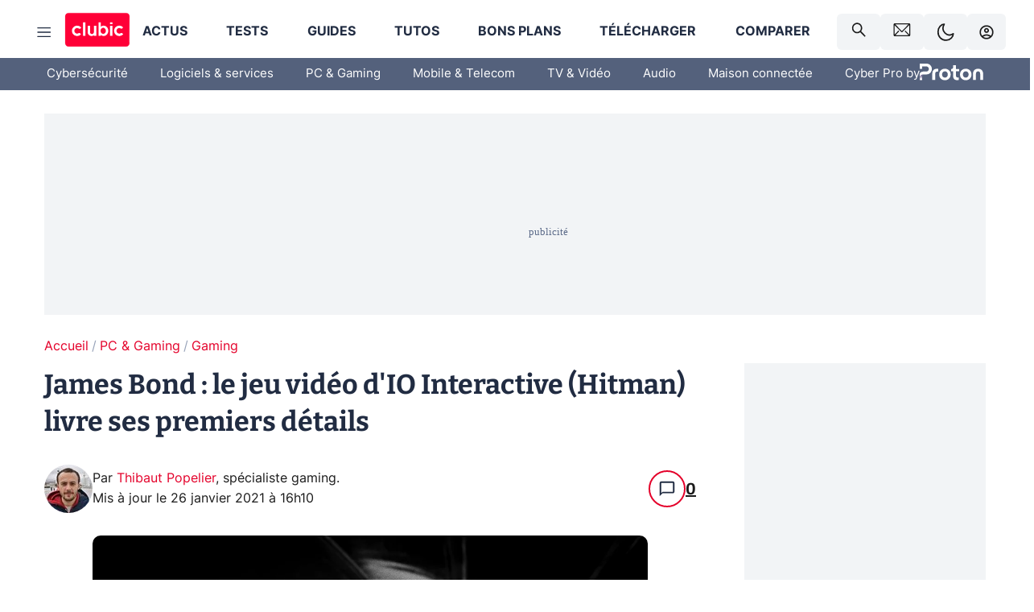

--- FILE ---
content_type: application/javascript; charset=UTF-8
request_url: https://www.clubic.com/_next/static/chunks/9670.a72964720ff0b9f2.js
body_size: 24780
content:
"use strict";(self.webpackChunk_N_E=self.webpackChunk_N_E||[]).push([[4331,4562,7119,7321,7561,9670],{2813:(e,t,r)=>{r.d(t,{A:()=>n}),r(55729);var i=r(6029);let n=({width:e,height:t,color:r})=>(0,i.jsx)("svg",{xmlns:"http://www.w3.org/2000/svg",viewBox:"0 0 48 48",width:e,height:t,children:(0,i.jsx)("path",{d:"m11.65 44 4.65-15.2L4 20h15.2L24 4l4.8 16H44l-12.3 8.8L36.35 44 24 34.6Z",fill:r})})},3836:(e,t,r)=>{r.d(t,{Q:()=>v});var i=r(70329);r(55729);var n=r(99946),o=r(69867),l=r(93867),a=r(81174),s=r(28383),d=r(15760),c=r(1187),p=r(6029);function h(e,t){var r=Object.keys(e);if(Object.getOwnPropertySymbols){var i=Object.getOwnPropertySymbols(e);t&&(i=i.filter(function(t){return Object.getOwnPropertyDescriptor(e,t).enumerable})),r.push.apply(r,i)}return r}let m=n.Ay.div.withConfig({componentId:"vfc3bs-0"})(["display:flex;flex-direction:column;margin:var(--spacer-s) 0 var(--spacer-fluid);gap:var(--spacer-fluid);"]),g=n.Ay.div.withConfig({componentId:"vfc3bs-1"})(["background:var(--color-alt-4);border-radius:10px;box-shadow:0px 0px 30px 0px var(--color-box-shadow);display:flex;flex-direction:column;gap:var(--spacer-fluid);padding:var(--spacer) var(--spacer);align-items:start;"]),f=n.Ay.div.withConfig({componentId:"vfc3bs-2"})(["align-items:center;display:flex;gap:var(--spacer-s);width:100%;"]),x=n.Ay.div.withConfig({componentId:"vfc3bs-3"})(["border-radius:50%;height:60px;min-height:60px;min-width:60px;overflow:hidden;width:60px;"]),u=n.Ay.div.withConfig({componentId:"vfc3bs-4"})(["display:flex;flex-direction:column;line-height:1.62;margin-right:auto;a{transition:color 0.3s;&:hover{color:var(--theme-color-primary);}}"]),b=e=>(0,p.jsx)("div",function(e){for(var t=1;t<arguments.length;t++){var r=null!=arguments[t]?arguments[t]:{};t%2?h(Object(r),!0).forEach(function(t){(0,i.A)(e,t,r[t])}):Object.getOwnPropertyDescriptors?Object.defineProperties(e,Object.getOwnPropertyDescriptors(r)):h(Object(r)).forEach(function(t){Object.defineProperty(e,t,Object.getOwnPropertyDescriptor(r,t))})}return e}({},e)),w=n.Ay.div.withConfig({componentId:"vfc3bs-5"})(["display:flex;gap:var(--spacer-fluid);"]),v=({authors:e})=>{let t=(0,o.Bd)(),r=(0,l.d5)();return(0,p.jsx)(m,{children:e?.map((e,i)=>{let n=e?.mainDataSheet?.groups.find(e=>"social_network"===e.shortSlug),o=n?.attributes.find(e=>"twitter"===e.shortSlug&&e?.value),l=n?.attributes.find(e=>"linkedin"===e.shortSlug&&e?.value),h=e?.mainDataSheet?.groups.find(e=>"divers"===e.shortSlug),m=h?.attributes.find(e=>"skill"===e.shortSlug)?.value;return(0,p.jsx)(g,{children:(0,p.jsxs)(f,{children:[(0,p.jsx)(x,{children:(0,p.jsx)(d._,{alt:e.title,imageId:e.imageId,mobileHeight:60,mobileWidth:60,desktopHeight:60,desktopWidth:60})}),(0,p.jsxs)(u,{children:[(0,p.jsxs)("div",{children:[t("sdk.author.by"),"\xa0",(0,p.jsx)(r,{href:`${e.url}`,children:(0,p.jsx)("strong",{children:e.title})})]}),m&&(0,p.jsx)(b,{children:m})]}),(0,p.jsxs)(w,{children:[o&&(0,p.jsx)(c.k,{href:`https://twitter.com/${o.value}`,rel:["nofollow","noopener"],openInNewWindow:!0,children:(0,p.jsx)(a.A,{width:22,height:22,color:"var(--theme-color-primary)"})}),l&&(0,p.jsx)(c.k,{href:`https://www.linkedin.com/in/${l.value}`,rel:["nofollow","noopener"],openInNewWindow:!0,children:(0,p.jsx)(s.A,{width:22,height:22,color:"var(--theme-color-primary)"})})]})]})},`author-detailed-${i}`)})})}},3905:(e,t,r)=>{r.d(t,{y:()=>m}),r(55729);var i=r(99946),n=r(69867),o=r(93867),l=r(6029);let a=i.Ay.div.withConfig({componentId:"sc-1yx5qmj-0"})(["border-radius:6px;border:solid 1px transparent;font-style:italic;line-height:26px;margin:var(--spacer-fluid) 0 0;padding:var(--spacer-fluid);"]),s=()=>{let e=(0,n.Bd)(),t=(0,o.d5)();return(0,l.jsxs)(a,{children:[(0,l.jsx)("u",{children:e("design.inform.p2p.warning")})," :",(0,l.jsx)("br",{}),(0,l.jsx)("br",{}),e("design.inform.p2p.description"),"\xa0",(0,l.jsx)(t,{className:"mod-primary",href:"https://www.service-public.fr/particuliers/vosdroits/F32108",rel:["nofollow"],openInNewWindow:!0,children:e("design.inform.p2p.linkText")})]})},d=i.Ay.div.withConfig({componentId:"sc-1py6wjz-0"})(["border-radius:6px;border:solid 1px transparent;font-style:italic;line-height:26px;margin:var(--spacer-fluid) 0;padding:0 var(--spacer-fluid);"]),c=()=>{let e=(0,n.Bd)(),t=(0,o.d5)();return(0,l.jsxs)(d,{children:[e("design.inform.affiliation.description"),"\xa0",(0,l.jsx)(t,{className:"mod-primary",href:"https://www.clubic.com/detente-discussions/article-843787-1-clubic-transparence.html",rel:["nofollow"],openInNewWindow:!0,children:e("design.inform.affiliation.linkText")})]})},p=i.Ay.div.withConfig({componentId:"sc-6br4j1-0"})(["border-radius:6px;border:solid 1px transparent;font-style:italic;line-height:26px;margin:var(--spacer-s) 0 0;padding:0 var(--spacer-fluid);"]),h=({sponsors:e})=>{let t=(0,o.d5)(),r=(0,n.Bd)();return(0,l.jsxs)(p,{children:[e.length>0&&(0,l.jsxs)(l.Fragment,{children:[r("design.inform.sponsored.introduction"),"\xa0"]}),0===e.length&&(0,l.jsxs)(l.Fragment,{children:[r("design.inform.sponsored.introduction_without_sponsor"),"\xa0"]}),e?.map((r,i)=>(0,l.jsxs)(l.Fragment,{children:[(0,l.jsx)(t,{className:"mod-primary",rel:["nofollow"],href:r.url,openInNewWindow:!0,children:r.title},`sponsor-${i}`),i<e.length-1?", ":".  "]})),r("design.inform.sponsored.read"),"\xa0",(0,l.jsxs)(t,{className:"mod-primary",href:"https://www.clubic.com/clubic/dossier-369336-a-propos-.html",openInNewWindow:!0,children:[r("design.inform.sponsored.legal"),"."]})]})},m=({affiliation:e,bestPick:t,tags:r,sponsored:i})=>(0,l.jsxs)("div",{children:[(e||t)&&(0,l.jsx)(c,{}),r?.includes("peer-to-peer")&&(0,l.jsx)(s,{}),i.isSponsored&&(0,l.jsx)(h,{sponsors:i.sponsors})]})},4331:(e,t,r)=>{r.r(t),r.d(t,{Close:()=>n,default:()=>o}),r(55729);var i=r(6029);function n({width:e,height:t,color:r}){return(0,i.jsx)("svg",{width:e,height:t,viewBox:"0 0 24 24",xmlns:"http://www.w3.org/2000/svg","aria-hidden":"true",children:(0,i.jsx)("path",{d:"M13.5 12l3.344 3.375a.416.416 0 0 1 .156.344c0 .146-.052.26-.156.344l-.782.78a.416.416 0 0 1-.343.157.416.416 0 0 1-.344-.156L12 13.5l-3.375 3.344a.416.416 0 0 1-.344.156.416.416 0 0 1-.344-.156l-.78-.781A.416.416 0 0 1 7 15.719c0-.146.052-.26.156-.344L10.5 12 7.156 8.625A.416.416 0 0 1 7 8.281c0-.146.052-.26.156-.343l.781-.782A.416.416 0 0 1 8.281 7c.146 0 .26.052.344.156L12 10.5l3.375-3.344A.416.416 0 0 1 15.719 7c.146 0 .26.052.343.156l.782.782A.416.416 0 0 1 17 8.28c0 .146-.052.26-.156.344L13.5 12z",fill:r})})}let o=n},5765:(e,t,r)=>{r.d(t,{Y:()=>d}),r(55729);var i=r(99946),n=r(93867),o=r(6029);let l=i.Ay.div.withConfig({componentId:"sc-1s5hepn-0"})(["display:flex;flex-flow:wrap;gap:var(--spacer-s) var(--spacer-s);margin:var(--spacer) 0;"]),a=i.Ay.div.withConfig({componentId:"sc-1s5hepn-1"})(["display:flex;"]),s=i.Ay.div.withConfig({componentId:"sc-1s5hepn-2"})(["border-radius:6px;border:1px solid var(--theme-palette-dark-white);background-color:var(--theme-palette-dark-white);color:var(--theme-palette-blue);padding:4px 10px;font-weight:normal;font-size:12px;text-align:center;&:hover{background-color:var(--theme-palette-red);color:var(--theme-palette-white);border:1px solidvar(--theme-palette-red);}"]),d=({categories:e})=>{let t=(0,n.d5)();return(0,o.jsx)(l,{children:e.map((e,r)=>(0,o.jsx)(a,{children:(0,o.jsx)(t,{href:e.url,children:(0,o.jsx)(s,{children:e.title})},e.title)},r))})}},9600:(e,t,r)=>{r.d(t,{A:()=>d});var i=r(70329),n=r(55729),o=r(17561),l=r(9999),a=r(6029);function s(e,t){var r=Object.keys(e);if(Object.getOwnPropertySymbols){var i=Object.getOwnPropertySymbols(e);t&&(i=i.filter(function(t){return Object.getOwnPropertyDescriptor(e,t).enumerable})),r.push.apply(r,i)}return r}let d=({data:e,setIsIamSticky:t})=>{(0,n.useEffect)(()=>{t?.(!1)},[t]);let r=(0,l.Id)(e);return r?(0,a.jsx)(o.SponsoredComponent,function(e){for(var t=1;t<arguments.length;t++){var r=null!=arguments[t]?arguments[t]:{};t%2?s(Object(r),!0).forEach(function(t){(0,i.A)(e,t,r[t])}):Object.getOwnPropertyDescriptors?Object.defineProperties(e,Object.getOwnPropertyDescriptors(r)):s(Object(r)).forEach(function(t){Object.defineProperty(e,t,Object.getOwnPropertyDescriptor(r,t))})}return e}({},r)):null}},9999:(e,t,r)=>{r.d(t,{Id:()=>i,P5:()=>l,WD:()=>o,dK:()=>n});let i=({data:{data:e}})=>{if(!e)return null;let t=Object.keys(e).map(t=>{if(!t.match(/Url$/))return null;let r=e[t];return null!==r&&""!==r?r:null}).find(e=>!!e);return{tops:e.columns,title:e.sticker,description:e.lead,imageId:e.imageId,sticker:e.label,url:t,buttonLabel:e.buttonLabel}},n=e=>{let t=e?.data.download;return t?{title:e?.data.name,image:t.image,label:e?.data.label,description:t.description,landingPage:e?.data.landingPage}:null},o=e=>({title:e?.overrides?.title??e?.item?.item?.title,image:e?.overrides?.image??e?.item?.item?.image,label:e?.overrides.shortTitle,description:e?.overrides?.description??e?.item?.item?.description,landingPage:e?.overrides?.url??e?.item?.item?.url}),l=e=>({title:e?.overrides?.title??e?.item?.item?.title,image:e?.overrides?.image??e?.item?.item?.image,url:e?.overrides?.url??e?.item?.item?.url})},10112:(e,t,r)=>{r.d(t,{J:()=>i});let i=(e,t,r)=>{switch(e){case"product":return t.price.price;case"download":return r("sdk.cta.download");case"service":return r("sdk.cta.online-service");default:return null}}},10486:(e,t,r)=>{r.r(t),r.d(t,{Faq:()=>m,default:()=>g});var i=r(24351),n=r(55729),o=r(99946),l=r(32988),a=r.n(l),s=r(20075),d=r(6029);let c=o.Ay.div.withConfig({componentId:"sc-12gt3zn-0"})(["background-color:var(--theme-background-contrast-background-color);border-radius:5px;margin:var(--spacer-s) 0;padding:15px;width:100%;"]),p=o.Ay.h3.withConfig({componentId:"sc-12gt3zn-1"})(["align-items:center;display:flex;font-weight:bold;gap:var(--spacer);line-height:30px;cursor:pointer;position:relative;user-select:none;"]),h=o.Ay.div.withConfig({componentId:"sc-12gt3zn-2"})(["display:none;line-height:29px;margin:var(--spacer-s) 0 0 0;transition:all 0.5s ease-in-out;&.faqDisplayed{display:block;}"]),m=e=>{let{question:t,children:r,defaultDisplayed:o,lock:l}=Object.assign({},((0,i.A)(e),e)),{0:m,1:g}=(0,n.useState)(o??!0);(0,n.useEffect)(()=>{o||g(!1)},[o]);let f=(0,n.useCallback)(()=>{l||g(!m)},[l,m,g]);return(0,d.jsxs)(c,{children:[(0,d.jsxs)(p,{onClick:f,className:a()({questionIcon:m}),children:[(0,d.jsx)(s.S,{opened:m}),t]}),(0,d.jsx)(h,{className:a()({faqDisplayed:m}),children:r})]})},g=m},10647:(e,t,r)=>{r.d(t,{A:()=>s}),r(55729);var i=r(99946),n=r(37456),o=r(6029);let l=(0,i.Ay)(n.R).withConfig({componentId:"x2l11o-0"})(["margin:var(--spacer-xs) 0 var(--spacer-s-fluid);padding:8px 10px;font-size:16px;&.size-large{padding:10px 13px;font-size:18px;}&&{color:var(--theme-palette-white);text-decoration:none;}line-height:1.62;background:var(--theme-palette-red);border:solid 2px var(--theme-palette-red);border-radius:6px;font-weight:bold;position:relative;text-align:center;transition:background-color 0.3s,border-color 0.3s;&:hover{background:var(--theme-palette-dark-red);border:solid 2px var(--theme-palette-dark-red);}"]),a=i.Ay.div.withConfig({componentId:"x2l11o-1"})(["display:flex;width:100%;justify-content:center;&.align-right{justify-content:flex-end;}&.align-left{justify-content:flex-start;}"]),s=({alignment:e,onClick:t,as:r,buttonSize:i,href:n,children:s,"data-event":d,"data-event-value":c,"data-event-action":p})=>(0,o.jsx)(a,{"data-event":d,"data-event-value":c,"data-event-action":p,className:`align-${e}`,children:(0,o.jsx)(l,{onClick:t,as:r,className:`size-${i}`,href:n,children:s})})},11356:(e,t,r)=>{r.d(t,{Q:()=>c});var i=r(99946),n=r(55729),o=r(36854),l=r(61961),a=r(6029);let s=i.Ay.ul.withConfig({componentId:"f7l652-0"})(["align-items:center;display:flex;grid-column:2 / 3;list-style:none;max-width:calc(100vw - 40px);overflow:hidden;padding:15px 0;white-space:nowrap;"," li{font-size:16px;color:var(--theme-color-primary);&:after{content:'/';color:#99a4ba;margin-right:4px;margin-left:4px;}&:last-child{white-space:nowrap;overflow:hidden;text-overflow:ellipsis;&:after{display:none;}}}"],o.mq.gte(o.xW.LARGE,(0,i.AH)(["grid-column:2 / 9;padding:15px 0 15px 0;&.mod-full-width{grid-column:1 / 10;}"]))),d=(0,i.Ay)(l.ik).withConfig({componentId:"f7l652-1"})([""]),c=n.forwardRef(({breadcrumb:e,isFullWidth:t=!1},r)=>(0,a.jsx)(s,{id:"breadcrumb-list",ref:r,className:t?"mod-full-width":"",children:e?.map((e,t)=>(0,a.jsx)("li",{children:e.url?(0,a.jsx)(d,{href:e.url,children:e.title}):e.title},t))}))},12395:(e,t,r)=>{r.d(t,{A:()=>n}),r(55729);var i=r(6029);let n=({width:e,height:t,color:r})=>(0,i.jsx)("svg",{xmlns:"http://www.w3.org/2000/svg",viewBox:"0 0 48 48",width:e,height:t,children:(0,i.jsx)("path",{d:"M24 14.45v16.2l6.85 5.2-2.75-8.65 6.3-4.1h-7.55ZM11.65 44l4.65-15.2L4 20h15.2L24 4l4.8 16H44l-12.3 8.8L36.35 44 24 34.6Z",fill:r})})},13405:(e,t,r)=>{r.d(t,{L:()=>c}),r(55729);var i=r(99946),n=r(69867),o=r(6029);let l=i.Ay.div.withConfig({componentId:"sc-3s3s2b-0"})(["background:var(--color-alt-4);border-radius:6px;border:solid 1px #ddd;display:flex;flex-direction:column;gap:8px;padding:var(--spacer);"]),a=i.Ay.ul.withConfig({componentId:"sc-3s3s2b-1"})(["display:flex;flex-direction:column;gap:var(--spacer-xs);margin:0 0 var(--spacer-s);text-align:left;width:80%;list-style:none;svg{margin-right:9px;position:relative;top:3px;}li{color:var(--text-color);font-size:22px;font-weight:bold;}"]),s=i.Ay.li.withConfig({componentId:"sc-3s3s2b-2"})(["margin-top:5px;"]),d=i.Ay.div.withConfig({componentId:"sc-3s3s2b-3"})(["font-size:18px;line-height:1.5em;"]);function c(){let e=(0,n.Bd)();return(0,o.jsxs)(l,{children:[(0,o.jsxs)(a,{children:[(0,o.jsxs)(s,{children:[(0,o.jsxs)("svg",{width:"22",height:"22",viewBox:"0 0 22 22",fill:"none",xmlns:"http://www.w3.org/2000/svg",children:[(0,o.jsx)("path",{d:"M9.82921 14.8651C9.73372 14.9517 9.60352 15 9.46822 15C9.33291 15 9.20271 14.9517 9.10722 14.8651L6.22441 12.2658C5.9252 11.9961 5.9252 11.5588 6.22441 11.2895L6.5854 10.9641C6.88461 10.6944 7.36916 10.6944 7.66837 10.9641L9.46822 12.5867L14.3316 8.2023C14.6308 7.93257 15.1159 7.93257 15.4146 8.2023L15.7756 8.52773C16.0748 8.79747 16.0748 9.23475 15.7756 9.50403L9.82921 14.8651Z",fill:"#FF0037"}),(0,o.jsx)("circle",{cx:"11",cy:"11",r:"10",stroke:"#FF0037",strokeWidth:"2"})]}),e("design.reassurance.top1")]}),(0,o.jsxs)(s,{children:[(0,o.jsxs)("svg",{width:"22",height:"22",viewBox:"0 0 22 22",fill:"none",xmlns:"http://www.w3.org/2000/svg",children:[(0,o.jsx)("path",{d:"M9.82921 14.8651C9.73372 14.9517 9.60352 15 9.46822 15C9.33291 15 9.20271 14.9517 9.10722 14.8651L6.22441 12.2658C5.9252 11.9961 5.9252 11.5588 6.22441 11.2895L6.5854 10.9641C6.88461 10.6944 7.36916 10.6944 7.66837 10.9641L9.46822 12.5867L14.3316 8.2023C14.6308 7.93257 15.1159 7.93257 15.4146 8.2023L15.7756 8.52773C16.0748 8.79747 16.0748 9.23475 15.7756 9.50403L9.82921 14.8651Z",fill:"#FF0037"}),(0,o.jsx)("circle",{cx:"11",cy:"11",r:"10",stroke:"#FF0037",strokeWidth:"2"})]}),e("design.reassurance.top2")]}),(0,o.jsxs)(s,{children:[(0,o.jsxs)("svg",{width:"22",height:"22",viewBox:"0 0 22 22",fill:"none",xmlns:"http://www.w3.org/2000/svg",children:[(0,o.jsx)("path",{d:"M9.82921 14.8651C9.73372 14.9517 9.60352 15 9.46822 15C9.33291 15 9.20271 14.9517 9.10722 14.8651L6.22441 12.2658C5.9252 11.9961 5.9252 11.5588 6.22441 11.2895L6.5854 10.9641C6.88461 10.6944 7.36916 10.6944 7.66837 10.9641L9.46822 12.5867L14.3316 8.2023C14.6308 7.93257 15.1159 7.93257 15.4146 8.2023L15.7756 8.52773C16.0748 8.79747 16.0748 9.23475 15.7756 9.50403L9.82921 14.8651Z",fill:"#FF0037"}),(0,o.jsx)("circle",{cx:"11",cy:"11",r:"10",stroke:"#FF0037",strokeWidth:"2"})]}),e("design.reassurance.top3")]})]}),(0,o.jsxs)(d,{children:[e("design.reassurance.description")," ",(0,o.jsx)("b",{children:e("design.reassurance.descriptionB")})]})]})}},17089:(e,t,r)=>{r.d(t,{cM:()=>o,ck:()=>l,cu:()=>n});var i=r(99946);let n=i.Ay.ul.withConfig({componentId:"sc-19untsb-0"})(["margin:0 0 15px 20px;list-style:none;li{position:relative;&:before{content:'';position:absolute;border-right:2px solid var(--theme-color-primary);border-bottom:2px solid var(--theme-color-primary);width:8px;height:8px;top:8px;left:-20px;transform:translateY(-50%) rotate(-45deg);}}"]),o=i.Ay.ol.withConfig({componentId:"sc-19untsb-1"})(["margin:0 0 15px 20px;"]),l=i.Ay.li.withConfig({componentId:"sc-19untsb-2"})(["&:before{top:13px !important;}"])},17561:(e,t,r)=>{r.r(t),r.d(t,{SponsoredComponent:()=>w,default:()=>v}),r(55729);var i=r(99946),n=r(36854),o=r(37119),l=r(37456),a=r(93867),s=r(6029);let d=i.Ay.div.withConfig({componentId:"yv8ws5-0"})(["display:flex;flex-direction:column;gap:2px;justify-content:flex-start;padding:15px;box-shadow:0 0 30px rgba(0,0,0,0.1);border-radius:6px;margin:0 0 var(--spacer-fluid);position:relative;&.no-mobile{","}"],n.mq.lte(n.xW.LARGE,(0,i.AH)(["display:none;"]))),c=i.Ay.div.withConfig({componentId:"yv8ws5-1"})(["background:#e4002a;color:white;font-size:16px;position:absolute;font-weight:bold;top:0;left:0;padding:4px 15px;border-radius:6px 0 6px 0;margin:0;"]),p=i.Ay.div.withConfig({componentId:"yv8ws5-2"})(["display:flex;flex-direction:column;justify-content:flex-start;align-items:center;gap:16px;padding:15px;margin-bottom:0;margin-top:30px;border:1px solid;border-color:#edf0f4;border-radius:6px;"]),h=i.Ay.div.withConfig({componentId:"yv8ws5-3"})(["max-width:100%;height:auto;"]),m=i.Ay.div.withConfig({componentId:"yv8ws5-4"})(["font-size:18px;text-align:center;font-weight:bold;"]),g=i.Ay.div.withConfig({componentId:"yv8ws5-5"})(["text-align:center;font-weight:bold;"]),f=i.Ay.ul.withConfig({componentId:"yv8ws5-6"})(["display:flex;flex-direction:column;justify-content:flex-start;align-items:flex-start;gap:4px;padding-left:32px;width:100%;list-style-type:none;"]),x=i.Ay.li.withConfig({componentId:"yv8ws5-7"})(["display:flex;flex-direction:row;justify-content:flex-start;width:100%;gap:10px;"]),u=i.Ay.span.withConfig({componentId:"yv8ws5-8"})(["font-size:14px;text-align:left;font-weight:initial;font-style:italic;text-decoration:none;"]),b=i.Ay.div.withConfig({componentId:"yv8ws5-9"})(["width:100%;font-family:'Bitter',-apple-system,BlinkMacSystemFont,'Segoe UI',Roboto,Helvetica,Arial,serif;font-size:18px;"]),w=e=>{let{tops:t,onClick:r,sticker:i,title:n,imageId:w,description:v,buttonLabel:y,url:j,hiddenOnMobile:k}=e,A=(0,a.WU)(),C=(0,a.d5)();return(0,s.jsxs)(d,{className:k?"no-mobile":"",children:[(0,s.jsx)(c,{children:(0,s.jsx)(C,{href:j,rel:["nofollow"],onClick:r,openInNewWindow:!0,children:i})}),(0,s.jsxs)(p,{children:[(0,s.jsx)(h,{children:(0,s.jsx)(C,{href:j,rel:["nofollow"],onClick:r,openInNewWindow:!0,children:(0,s.jsx)(A,{imageId:w,alt:i,desktopHeight:200,desktopWidth:240,mobileWidth:240,mobileHeight:200})})}),(0,s.jsx)(m,{children:(0,s.jsx)(C,{href:j,rel:["nofollow"],onClick:r,openInNewWindow:!0,children:n})}),(0,s.jsx)(g,{children:(0,s.jsx)(C,{href:j,rel:["nofollow"],onClick:r,openInNewWindow:!0,children:v})}),(0,s.jsx)(C,{href:j,rel:["nofollow"],onClick:r,openInNewWindow:!0,children:t&&(0,s.jsx)(f,{children:t.map((e,t)=>(0,s.jsxs)(x,{children:[(0,s.jsx)(o.MaterialSymbol,{symbol:e.iconSlug,fill:0,weight:400,size:14}),(0,s.jsx)(u,{children:e.description})]},t))})}),(0,s.jsx)(b,{children:(0,s.jsx)(l.R,{title:i,href:j,rel:["nofollow"],onClick:r,openInNewWindow:!0,children:y})})]})]})},v=w},17731:(e,t,r)=>{r.d(t,{W:()=>o,a:()=>l});var i=r(55729),n=r(36854);let o=()=>{let{0:e,1:t}=(0,i.useState)(null);return(0,i.useEffect)(()=>{let{userAgent:e}=window.navigator;/iPad|iPhone|iPod/i.test(e)?t("iOS"):e.includes("Win")?t("Windows"):e.includes("Mac")?t("macOS"):e.includes("Android")?t("Android"):e.includes("Linux")&&t("Linux")},[t]),e},l=()=>{let{0:e,1:t}=(0,i.useState)(null);return(0,i.useEffect)(()=>{let e=window.matchMedia(`(max-width: ${n.xW.MEDIUM}px)`);if(e.addEventListener){let r=()=>t(e.matches);r(),e.addEventListener("change",r)}},[]),e}},18386:(e,t,r)=>{r.d(t,{X:()=>c}),r(55729);var i=r(99946),n=r(36854),o=r(6029);let l=i.Ay.div.withConfig({componentId:"sc-19849om-0"})(["margin:var(--spacer-s) 0;max-width:calc(100vw - 40px);overflow:auto;",""],n.mq.gte(n.xW.LARGE,(0,i.AH)(["max-width:initial;"]))),a=i.Ay.table.withConfig({componentId:"sc-19849om-1"})(["border-spacing:0;font-size:14px;overflow-y:auto;padding-bottom:8px;td{border-spacing:0;border-right:solid 1px var(--theme-palette-dark-white);line-height:20px;min-width:130px;padding:7px 10px 7px 25px;"," &:first-of-type{background:var(--theme-background-contrast-background-color);background-clip:padding-box !important;border-bottom:solid 5px transparent;border-radius:9px;border-right:none;border-top:solid 5px transparent;color:@darkblue;padding:10px 15px;position:sticky;left:0;}&:last-of-type{border-right:none;}&:nth-of-type(odd){}}"],n.mq.gte(n.xW.LARGE,(0,i.AH)(["padding:10px 10px 10px 30px;"]))),s=i.Ay.thead.withConfig({componentId:"sc-19849om-2"})(["td,th{color:var(--theme-color-primary);font-family:var(--theme-typography-primary-font);font-size:16px;font-weight:600;padding:10px 10px 10px 25px;"," &:nth-of-type(odd){border-top-left-radius:4px;border-top-right-radius:4px;}&:nth-of-type(1){background:none;}}tr{&:last-of-type td{border-bottom:none;border-bottom-left-radius:0px;border-bottom-right-radius:0px;}}"],n.mq.gte(n.xW.LARGE,(0,i.AH)(["padding:10px 10px 10px 30px;"]))),d=i.Ay.tbody.withConfig({componentId:"sc-19849om-3"})(["tr{&:last-of-type td{border-bottom:solid 4px transparent;border-bottom-left-radius:8px;border-bottom-right-radius:8px;}}"]),c=e=>{let{data:t}=e;return(0,o.jsx)(l,{children:t?(0,o.jsxs)(a,{children:[(0,o.jsx)(s,{children:(0,o.jsx)("tr",{children:t[0]?.map((e,t)=>(0,o.jsx)("td",{children:e},t))},"0")}),(0,o.jsx)(d,{children:t.slice(1).map((e,t)=>(0,o.jsx)("tr",{children:e?.map((e,t)=>(0,o.jsx)("td",{children:e},t))},t+1))})]}):null})}},20075:(e,t,r)=>{r.d(t,{S:()=>s});var i=r(55729),n=r(99946),o=r(26542),l=r(6029);let a=n.Ay.div.withConfig({componentId:"sc-1pku4oo-0"})(["position:relative;top:2px;transition:transform 0.3s ease;&.mod-extended{transform:rotate(45deg);}"]),s=({opened:e})=>{let[t,r]=i.useState(!1);return i.useEffect(()=>{r(e??!1)},[e]),(0,l.jsx)(a,{className:t?"mod-extended":"",children:(0,l.jsx)(o.A,{width:26,height:26,color:"var(--text-color)"})})}},26542:(e,t,r)=>{r.d(t,{A:()=>n}),r(55729);var i=r(6029);let n=function({width:e,height:t,color:r}){return(0,i.jsx)("svg",{xmlns:"http://www.w3.org/2000/svg",width:e,height:t,fill:r,viewBox:"0 -960 960 960",children:(0,i.jsx)("path",{d:"M440-280h80v-160h160v-80H520v-160h-80v160H280v80h160v160Zm40 200q-83 0-156-31.5T197-197q-54-54-85.5-127T80-480q0-83 31.5-156T197-763q54-54 127-85.5T480-880q83 0 156 31.5T763-763q54 54 85.5 127T880-480q0 83-31.5 156T763-197q-54 54-127 85.5T480-80Z"})})}},30126:(e,t,r)=>{r.d(t,{l:()=>o});var i=r(99946),n=r(36854);let o=i.Ay.h3.withConfig({componentId:"sc-10u7382-0"})(["font-family:var(--theme-typography-primary-font);font-size:18px;font-weight:bold;line-height:1.38;margin:var(--spacer-s) 0;&.center{text-align:center;}&.left{text-align:left;}&.right{text-align:right;}&.justify{text-align:justify;}&.no-margin{margin:0;}",""],n.mq.gte(n.xW.LARGE,(0,i.AH)(["font-size:20px;"])))},30376:(e,t,r)=>{r.d(t,{A:()=>l}),r(55729);var i=r(99946),n=r(6029);let o=i.Ay.div.withConfig({componentId:"chnxyj-0"})(["margin:var(--spacer-fluid) 0 var(--spacer-s-fluid);padding:var(--spacer-fluid) var(--spacer-l-to-xs) var(--spacer-s);border:solid 1px #ddd;border-radius:6px;&.low-padding{padding-right:var(--spacer-m);padding-left:var(--spacer-m);}&.margin-top-less{margin-top:0;}&.transparent{background:none;border:none;padding:0;}&.contrast{background-color:var(--theme-palette-blue);border:none;color:white;}&.flashy{background-color:var(--theme-palette-red);border:none;color:white;}&.shadow{box-shadow:rgba(0,0,0,0.1) 0px 0px 30px 0px;}.row{margin-bottom:0;}"]),l=({className:e,children:t,isShadow:r,isLowPadding:i,isMarginTopLess:l})=>(0,n.jsx)(o,{className:(e??"transparent")+(r?" shadow":"")+(l?" margin-top-less":"")+(i?" low-padding":""),children:t})},32796:(e,t,r)=>{r.d(t,{J:()=>g});var i=r(70329);r(55729);var n=r(99946),o=r(66533),l=r(36854),a=r(6029);function s(e,t){var r=Object.keys(e);if(Object.getOwnPropertySymbols){var i=Object.getOwnPropertySymbols(e);t&&(i=i.filter(function(t){return Object.getOwnPropertyDescriptor(e,t).enumerable})),r.push.apply(r,i)}return r}let d=n.Ay.div.withConfig({componentId:"sc-1r9ep3b-0"})(["display:flex;gap:6px;&.mod-vertical{flex-direction:column;}&.mod-vertical-reverse{flex-direction:column-reverse;justify-content:space-around;align-items:center;gap:0;margin:0;padding:0;}&.mod-space-between{justify-content:space-around;margin-left:var(--spacer-s);margin-right:var(--spacer-s);width:100%;}",""],l.mq.gte(l.xW.MEDIUM,(0,n.AH)(["gap:15px;"]))),c=n.Ay.div.withConfig({componentId:"sc-1r9ep3b-1"})(["display:flex;"]),p=n.Ay.span.withConfig({componentId:"sc-1r9ep3b-2"})(["align-items:end;color:var(--title-foreground);display:flex;font-size:16px;"]),h=n.Ay.span.withConfig({componentId:"sc-1r9ep3b-3"})(["font-weight:700;"]),m=e=>(0,a.jsx)("span",function(e){for(var t=1;t<arguments.length;t++){var r=null!=arguments[t]?arguments[t]:{};t%2?s(Object(r),!0).forEach(function(t){(0,i.A)(e,t,r[t])}):Object.getOwnPropertyDescriptors?Object.defineProperties(e,Object.getOwnPropertyDescriptors(r)):s(Object(r)).forEach(function(t){Object.defineProperty(e,t,Object.getOwnPropertyDescriptor(r,t))})}return e}({},e)),g=e=>{let{rating:t,ratingLabel:r,max:i,maxLabel:n,className:l}=e;return(0,a.jsxs)(d,{className:l,children:[(0,a.jsx)(c,{children:(0,a.jsx)(o.A,{rating:t,max:i})}),(0,a.jsxs)(p,{children:[(0,a.jsxs)(h,{children:[r||t," "]}),(0,a.jsxs)(m,{children:["\xa0/\xa0",n||i]})]})]})}},34519:(e,t,r)=>{r.d(t,{h:()=>o});var i=r(99946),n=r(36854);let o=i.Ay.h2.withConfig({componentId:"sc-1u2uxcx-0"})(["font-family:var(--theme-typography-primary-font);font-size:22px;font-weight:bold;line-height:1.38;margin:var(--spacer-s) 0;&.mod-fill{flex-grow:1;}&.mod-medium{color:var(--theme-color-medium);}&.mod-medium-black{color:var(--title-foreground-alt);}&.mod-discarded-x2{margin:var(--spacer) 0;}&.mod-discarded{margin:var(--spacer-s) 0 var(--spacer);}&.mod-without-m{margin:0;}&.mod-without-mt{margin:0 0 var(--spacer-fluid);}&.mod-without-mb{margin:var(--spacer-s) 0 0;}&.center{text-align:center;}&.left{text-align:left;}&.right{text-align:right;}&.justify{text-align:justify;}&.mod-fat{color:var(--theme-color-medium);font-size:30px;font-weight:900;","}",""],n.mq.gte(n.xW.LARGE,(0,i.AH)(["font-size:48px;"])),n.mq.gte(n.xW.LARGE,(0,i.AH)(["&.mod-huge{font-size:30px;}&.mod-fat,&.mod-large{font-size:48px;}span{font-size:22px;}"])))},37109:(e,t,r)=>{r.d(t,{$:()=>u});var i=r(70329);r(55729);var n=r(99946),o=r(36854),l=r(93867),a=r(52312),s=r(90344),d=r(6029);function c(e,t){var r=Object.keys(e);if(Object.getOwnPropertySymbols){var i=Object.getOwnPropertySymbols(e);t&&(i=i.filter(function(t){return Object.getOwnPropertyDescriptor(e,t).enumerable})),r.push.apply(r,i)}return r}function p(e){for(var t=1;t<arguments.length;t++){var r=null!=arguments[t]?arguments[t]:{};t%2?c(Object(r),!0).forEach(function(t){(0,i.A)(e,t,r[t])}):Object.getOwnPropertyDescriptors?Object.defineProperties(e,Object.getOwnPropertyDescriptors(r)):c(Object(r)).forEach(function(t){Object.defineProperty(e,t,Object.getOwnPropertyDescriptor(r,t))})}return e}let h=n.Ay.div.withConfig({componentId:"ypbqfr-0"})(["align-self:stretch;border-radius:6px;display:flex;flex-direction:column;margin:0 0 20px;max-width:360px;",""],o.mq.lte(o.xW.MEDIUM,(0,n.AH)(["max-width:80vw;"]))),m=n.Ay.div.withConfig({componentId:"ypbqfr-1"})(["border-bottom:solid 1px #ddd;border-radius:6px;overflow:hidden;"]),g=n.Ay.div.withConfig({componentId:"ypbqfr-2"})(["align-items:stretch;display:flex;flex-direction:column;gap:15px;padding:15px 0;"]),f=n.Ay.div.withConfig({componentId:"ypbqfr-3"})(["color:var(--title-foreground);font-family:var(--theme-typography-primary-font);font-size:26px;font-weight:700;line-height:1.38;text-align:center;&.mod-small{display:-webkit-box;font-size:18px;text-align:left;overflow:hidden;-webkit-box-orient:vertical;-webkit-line-clamp:3;}"]),x=n.Ay.div.withConfig({componentId:"ypbqfr-4"})(["margin-top:auto;"]);function u({title:e,image:t,itemLink:r,isSmall:i,nbComments:n}){let o=(0,l.WU)(),c=(0,l.d5)(),u=p(p({},t),{},{mobileWidth:360,mobileHeight:250,desktopWidth:360,desktopHeight:250,disableRadius:!0});return(0,d.jsxs)(h,{children:[(0,d.jsx)(m,{children:(0,d.jsx)(c,p(p({},r),{},{children:(0,d.jsx)(o,p({},u))}))}),(0,d.jsx)(g,{children:r&&(0,d.jsx)(f,{title:e,className:i?"mod-small":"",children:(0,d.jsx)(c,p(p({},r),{},{children:e}))})}),n>0&&(0,d.jsx)(x,{children:(0,d.jsx)(a.E,{actions:[{icon:(0,d.jsx)(s.A,{width:22,height:22,color:"var(--title-foreground)"}),label:`${n} ${n>1?"commentaires":"commentaire"}`,small:!0}]})})]})}},37119:(e,t,r)=>{r.r(t),r.d(t,{MaterialSymbol:()=>a,default:()=>s});var i=r(55729),n=r(99946),o=r(6029);let l=n.Ay.span.withConfig({shouldForwardProp:e=>!["weight"].includes(e)}).withConfig({componentId:"sc-130sbbt-0"})(["color:",";display:inline-block;font-weight:",";font-size:","px;line-height:1;width:1em;letter-spacing:normal;text-transform:none;white-space:nowrap;word-wrap:normal;direction:ltr;-webkit-font-feature-settings:'liga';-webkit-font-smoothing:antialiased;font-variation-settings:",";"],({color:e})=>e,({weight:e})=>e,({size:e})=>e,({fill:e})=>e?"'FILL' 1":"none"),a=({className:e,symbol:t,color:r,fill:n,weight:a,size:s,Component:d,lazy:c=!0})=>{let{0:p,1:h}=(0,i.useState)(c?{}:{fontFamily:"Material Symbols Outlined"}),m=(0,i.useRef)(null);return((0,i.useEffect)(()=>{if(c){let e=new IntersectionObserver(t=>{t.forEach(t=>{!t.isIntersecting||"fontFamily"in p||(h({fontFamily:"Material Symbols Outlined"}),e.unobserve(t.target))})},{rootMargin:"-75px 0px 0px 0px"});e.observe(m.current)}},[h,p,c]),d)?(0,o.jsx)(d,{ref:m,className:e,style:p,children:"fontFamily"in p?t:null}):(0,o.jsx)(l,{ref:m,className:e,color:r,fill:n,weight:a,size:s,style:p,children:"fontFamily"in p?t:null})},s=a},37456:(e,t,r)=>{r.d(t,{R:()=>g});var i=r(70329),n=r(24351),o=r(55729),l=r(99946),a=r(32988),s=r.n(a),d=r(36854),c=r(93867),p=r(6029);function h(e,t){var r=Object.keys(e);if(Object.getOwnPropertySymbols){var i=Object.getOwnPropertySymbols(e);t&&(i=i.filter(function(t){return Object.getOwnPropertyDescriptor(e,t).enumerable})),r.push.apply(r,i)}return r}let m=l.Ay.div.withConfig({componentId:"sc-1gykstm-0"})(["background:var(--theme-palette-red);border-radius:6px;border:solid 2px var(--theme-palette-red);cursor:pointer;font-weight:bold;position:relative;color:var(--theme-palette-white);text-align:center;transition:background-color 0.3s,border-color 0.3s;&:hover{background:var(--theme-palette-dark-red);border:solid 2px var(--theme-palette-dark-red);}> a,> span{color:var(--theme-palette-white);display:block;padding:10px 13px;font-size:18px;line-height:1.62;text-decoration:none;","}&.mod-inline{display:inline-block;}&.mod-large{padding-left:var(--spacer-l);padding-right:var(--spacer-l);display:inline-flex;}&.mod-sm a,&.mod-sm span{font-size:16px;padding:8px 10px;}&.mod-xsm{padding:0px var(--spacer-s);width:100%;a,span{font-size:16px;line-height:18px;}}&.mod-primary-font{font-family:var(--theme-typography-primary-font);}&.mod-green{background-color:var(--theme-palette-green);border:solid 2px var(--theme-palette-green);&:hover{background-color:var(--theme-palette-dark-green);border:solid 2px var(--theme-palette-dark-green);}}&.mod-red{background-color:var(--theme-palette-red);border:solid 2px var(--theme-palette-red);}&.mod-blue{background-color:var(--theme-palette-blue);border:solid 2px var(--theme-palette-blue);svg{color:var(--theme-palette-blue);margin:0 0 0 10px;}&:hover{background-color:var(--theme-palette-dark-blue);border:solid 2px var(--theme-palette-dark-blue);svg path{fill:var(--theme-palette-white);}}&.mod-empty{background:none;border:solid 2px var(--theme-palette-blue);color:var(--text-color-alt);a,span{color:var(--text-color-alt);}&:hover{background-color:var(--theme-palette-dark-grey-blue);a{color:white;}}}}"],d.mq.lte(d.xW.LARGE,(0,l.AH)(["padding:8px 10px;font-size:16px;"]))),g=e=>{let t=Object.assign({},((0,n.A)(e),e)),r=(0,c.d5)(),{className:l,children:a,noLink:d}=t,{0:g,1:f}=(0,o.useState)(!d),x=(0,o.useCallback)(()=>g?null:f(!0),[g,f]);return t.className="",(0,p.jsx)(m,{onMouseEnter:x,className:s()(l,{"mod-inline":t.inline}),children:g?(0,p.jsx)(r,function(e){for(var t=1;t<arguments.length;t++){var r=null!=arguments[t]?arguments[t]:{};t%2?h(Object(r),!0).forEach(function(t){(0,i.A)(e,t,r[t])}):Object.getOwnPropertyDescriptors?Object.defineProperties(e,Object.getOwnPropertyDescriptors(r)):h(Object(r)).forEach(function(t){Object.defineProperty(e,t,Object.getOwnPropertyDescriptor(r,t))})}return e}({},t)):(0,p.jsx)("span",{children:a})})}},39659:(e,t,r)=>{r.d(t,{A:()=>h});var i=r(55729),n=r(99946),o=r(81227),l=r(93867),a=r(6029);let s=(0,n.Ay)(l.hw).withConfig({componentId:"sc-17yexhv-0"})(["width:100%;height:auto;"]);function d({firstImageId:e,secondImageId:t,mobileWidth:r,mobileHeight:i,desktopWidth:n,desktopHeight:l,alt:d,firstExtension:c,secondExtension:p,firstTitle:h,secondTitle:m}){return(0,a.jsx)(o.EW,{itemOne:(0,a.jsx)(s,{imageId:e,desktopWidth:n,desktopHeight:l,mobileWidth:r,mobileHeight:i,extension:c,alt:d,title:h}),itemTwo:(0,a.jsx)(s,{imageId:t,desktopWidth:n,desktopHeight:l,mobileWidth:r,mobileHeight:i,extension:p,alt:d,title:m})})}let c=(0,n.Ay)(l.hw).withConfig({componentId:"sc-87c4a2-0"})(["width:100%;height:auto;"]),p=n.Ay.figcaption.withConfig({componentId:"sc-87c4a2-1"})(["text-align:center;line-height:1.5em;margin:var(--spacer-xs) 0 0 !important;font-size:12px;color:var(--text-color);"]),h=function({id:e,idCompare:t,compare:r,width:n,height:o,extension:s,extensionCompare:h,title:m,titleCompare:g,href:f,rel:x,openInNewWindow:u,caption:b,handlerClick:w}){let v=(0,l.d5)(),y=(0,i.useMemo)(()=>r?(0,a.jsx)(d,{firstImageId:e,secondImageId:t,mobileWidth:n,mobileHeight:o,desktopWidth:n,desktopHeight:o,firstExtension:s,secondExtension:h,firstTitle:m,secondTitle:g,alt:b??m}):(0,a.jsx)(c,{imageId:e,mobileWidth:n||600,mobileHeight:o||600,desktopWidth:n||600,desktopHeight:o||600,alt:b??m,title:m,maxWidth:n||600,extension:s}),[r,e,t,n,o,s,h,m,g,b]);return(0,a.jsxs)(a.Fragment,{children:[f?(0,a.jsx)(v,{href:f,rel:x,openInNewWindow:u,children:y}):(0,a.jsx)("span",{onClick:r?null:w,onKeyDown:r?null:w,onDoubleClick:r?w:null,role:"presentation",children:y}),b?(0,a.jsx)(p,{children:b}):null]})}},40993:(e,t,r)=>{r.d(t,{DF:()=>l,E7:()=>g,Hh:()=>d,T4:()=>h,VS:()=>c,_J:()=>m,hF:()=>f,mc:()=>o,oL:()=>p,pI:()=>s,wN:()=>a});var i=r(99946),n=r(36854);let o=i.Ay.div.withConfig({componentId:"mj9sn0-0"})(["grid-column:2 / 3;&.mod-grid{display:grid;}&.mod-margin{margin:var(--spacer-l-to-default) 0 0;}&.mod-margin-bottom{margin-bottom:var(--spacer-s);}",""],n.mq.gte(n.xW.LARGE,(0,i.AH)(["display:grid;grid-column:1 / 10;grid-template-columns:60px 240px 60px 60px 1fr 60px 60px 240px 60px;"]))),l=i.Ay.div.withConfig({componentId:"mj9sn0-1"})(["grid-column:1 / 7;",""],n.mq.lte(n.xW.LARGE,(0,i.AH)(["&.mod-mobile-after{order:1;}"]))),a=i.Ay.div.withConfig({componentId:"mj9sn0-2"})(["grid-column:2 / 3;",""],n.mq.gte(n.xW.LARGE,(0,i.AH)(["grid-column:2 / 6;"]))),s=i.Ay.div.withConfig({componentId:"mj9sn0-3"})(["grid-column:1 / 7;",""],n.mq.gte(n.xW.LARGE,(0,i.AH)(["grid-column:1 / 10;"]))),d=(0,i.Ay)(s).withConfig({componentId:"mj9sn0-4"})(["background:var(--theme-background-contrast-background-color);padding:30px 0;position:relative;&.mod-spacer-xl{margin:var(--spacer-xl-to-s) 0;}&.mod-spacer-l{margin:var(--spacer-l-to-s) 0;}&.mod-spacer-top{margin:var(--spacer-fluid) 0 0;}&.mod-spacer-bottom{margin:0 0 var(--spacer-fluid);}> *{position:relative;z-index:1;}"," ",""],n.mq.gte(n.xW.LARGE,(0,i.AH)(["margin:0 0 var(--spacer-m-fluid);"])),n.mq.gte(n.xW.X_LARGE,(0,i.AH)(["padding:var(--spacer) 0;"]))),c=i.Ay.div.withConfig({componentId:"mj9sn0-5"})(["background:var(--theme-background-contrast-background-color);bottom:0;position:absolute !important;left:-15px;right:-15px;top:0;z-index:0 !important;max-width:100vw;",""],n.mq.gte(1180,(0,i.AH)(["right:calc(-1 * (100vw - 1180px) / 2);left:calc(-1 * (100vw - 1180px) / 2);max-width:initial;"]))),p=i.Ay.div.withConfig({componentId:"mj9sn0-6"})(["grid-column:2 / 3;",""],n.mq.gte(n.xW.LARGE,(0,i.AH)(["grid-column:2 / 9;"])));(0,i.Ay)(s).withConfig({componentId:"mj9sn0-7"})(["background:var(--theme-background-contrast-background-color);padding:var(--spacer-s) var(--spacer-s) var(--spacer-s);left:-15px;position:relative;right:-15px;width:calc(100% + 30px);&.mod-top{border-radius:20px;margin:0 0 var(--spacer-s);","}"],n.mq.lte(n.xW.MEDIUM,(0,i.AH)(["border-radius:10px;"])));let h=i.Ay.aside.withConfig({componentId:"mj9sn0-8"})(["display:flex;flex-direction:column;grid-column:1 / 10;&.mod-gapped{gap:var(--spacer-m-fluid);margin:var(--spacer) 0;}",""],n.mq.gte(n.xW.LARGE,(0,i.AH)(["display:flex;flex-direction:column;grid-column:8 / span 2;&.mod-gapped{margin:0;}&.mod-space{margin-top:var(--spacer-m);}"]))),m=i.Ay.div.withConfig({componentId:"mj9sn0-9"})(["flex-basis:50%;"]),g=i.Ay.div.withConfig({componentId:"mj9sn0-10"})(["",";"],n.mq.gte(n.xW.LARGE,(0,i.AH)(["position:sticky;top:20px;&.mod-lower{top:80px;}&.mod-spacer{margin:30px 0;}"])));i.Ay.div.withConfig({componentId:"mj9sn0-11"})(["display:none;",""],n.mq.gte(n.xW.LARGE,(0,i.AH)(["display:block;grid-column:7 / span 3;"])));let f=i.Ay.div.withConfig({componentId:"mj9sn0-12"})(["margin:45px 0 0;&.mod-empty{margin:0;}",""],n.mq.lte(n.xW.LARGE,(0,i.AH)(["margin:30px 0 0;"])));i.Ay.div.withConfig({componentId:"mj9sn0-13"})(["",""],n.mq.lte(n.xW.LARGE,(0,i.AH)(["margin:var(--spacer) 0 0;"])))},43660:(e,t,r)=>{r.d(t,{Z:()=>p});var i=r(24351),n=r(55729),o=r(99946),l=r(36854),a=r(6029);let s=o.Ay.div.withConfig({componentId:"e20o5h-0"})(["display:flex;flex-direction:column;margin:15px 0;"]),d=o.Ay.div.withConfig({componentId:"e20o5h-1"})(["border-bottom:solid 1px rgba(0,0,0,0.1);display:flex;margin:0 0 16px;max-width:calc(100vw - 40px);overflow-y:auto;padding:0 0 12px;white-space:nowrap;",""],l.mq.gte(l.xW.LARGE,(0,o.AH)(["max-width:initial;padding:0 0 16px;"]))),c=o.Ay.div.withConfig({componentId:"e20o5h-2"})(["cursor:pointer;font-weight:bold;padding:12px 22px;transition:all 0.3s;&.mod-is-active{background:var(--theme-color-primary);border-radius:4px;color:white;}"]),p=e=>{let{tabs:t,children:r}=Object.assign({},((0,i.A)(e),e)),o=(0,n.useRef)(null),{0:l,1:p}=(0,n.useState)(0),h=e=>{o.current&&[...o.current.children].map((t,r)=>(t.style.display=e===r?"flex":"none",t))},m=e=>{let t=e.target,r=[...t.parentNode.children].indexOf(t);p(r),h(r)};return(0,n.useEffect)(()=>{h(0)},[o]),(0,a.jsxs)(s,{children:[(0,a.jsx)(d,{children:t.map((e,t)=>(0,a.jsx)(c,{className:l===t?"mod-is-active":"",onClick:m,children:e},t))}),(0,a.jsx)("div",{ref:o,children:r})]})}},43915:(e,t,r)=>{r.d(t,{Ay:()=>f});var i=r(70329),n=r(55729),o=r(36854),l=r(40993),a=r(67367),s=r(6029);function d(e,t){var r=Object.keys(e);if(Object.getOwnPropertySymbols){var i=Object.getOwnPropertySymbols(e);t&&(i=i.filter(function(t){return Object.getOwnPropertyDescriptor(e,t).enumerable})),r.push.apply(r,i)}return r}function c(e){for(var t=1;t<arguments.length;t++){var r=null!=arguments[t]?arguments[t]:{};t%2?d(Object(r),!0).forEach(function(t){(0,i.A)(e,t,r[t])}):Object.getOwnPropertyDescriptors?Object.defineProperties(e,Object.getOwnPropertyDescriptors(r)):d(Object(r)).forEach(function(t){Object.defineProperty(e,t,Object.getOwnPropertyDescriptor(r,t))})}return e}let p=(e,t,r)=>{"callbackEvents"in e||(e.callbackEvents={}),"callbackEvents"in e&&("scroll"===t?("scroll"in e.callbackEvents&&"function"==typeof e.callbackEvents.scroll&&window.removeEventListener("scroll",e.callbackEvents.scroll),e.callbackEvents.scroll=r,"function"==typeof e.callbackEvents.scroll&&window.addEventListener("scroll",e.callbackEvents.scroll)):"resize"===t&&("resize"in e.callbackEvents&&e.callbackEvents.resize instanceof ResizeObserver&&(e.callbackEvents.resize?.unobserve(e),delete e.callbackEvents.resize),e.callbackEvents.resize=r,r instanceof ResizeObserver&&r.observe(e)))},h=(e,t,r)=>{let i=t*e.stickyInfo.position+e.stickyInfo.originMarginTop+r+e.stickyInfo.originOffsetTop;if("margin"!==e.stickyInfo.mode&&(e.offsetTop>i||e.getBoundingClientRect().top<10))e.stickyInfo.mode="margin",e.style.position=null,e.style.marginTop=`${t+e.stickyInfo.originMarginTop}px`,e.stickyInfo.subElements.forEach(e=>{e.style.position=null,((e,t=!1)=>t||"stickyInfo"in e)(e)&&(e.stickyInfo.mode=null)});else if("sticky"!==e.stickyInfo.mode&&"sub"!==e.stickyInfo.mode&&e.getBoundingClientRect().top>10){e.stickyInfo.mode="sticky",e.style.position="sticky",e.style.top="10px",e.style.marginTop=null;let t=e.offsetHeight+45;e.stickyInfo.subElements.forEach(e=>{e.style.position="sticky",e.style.top=`${t+10}px`,t+=e.offsetHeight+45,((e,t=!1)=>t||"stickyInfo"in e)(e)&&(e.stickyInfo.mode="sub")})}},m=(e,t,r)=>{let i=null;h(e,t,r),p(e,"scroll",()=>{h(e,t,r)}),e.stickyInfo.subElements.forEach(e=>{!i&&((e,t=!1)=>t||"stickyInfo"in e)(e)?(i=e).stickyInfo.subElements=[]:i&&i.stickyInfo.subElements.push(e)}),i&&!i.stickyInfo.init&&m(i,t,r)},g=({template:e,data:t,setIsSticky:r,isFirst:i,componentRef:o,id:d})=>{let c=(0,n.useMemo)(()=>e=>r(d,e),[r,d]),p=(0,n.useRef)(null),{0:h,1:m}=(0,n.useState)(!1);if((0,n.useEffect)(()=>{p?.current&&m(!(p.current.childElementCount>0))},[p]),e in a.A){let r=a.A[e];return(0,s.jsx)(l.hF,{className:h?"mod-empty":"",ref:o,id:d,children:(0,s.jsx)("div",{ref:p,children:(0,s.jsx)(r,{template:e,data:t,setIsIamSticky:c,isFirst:i})})})}return null},f=({components:e,refContainer:t})=>{let{0:r,1:i}=(0,n.useState)(null),l=(0,n.useMemo)(()=>({}),[]);l.sidebarPos1=(0,n.useState)(!1),l.sidebarPos2=(0,n.useState)(!1),l.sidebarPos3=(0,n.useState)(!1),l.sidebarPos4=(0,n.useState)(!1),l.sidebarPos5=(0,n.useState)(!1),l.sidebarPos6=(0,n.useState)(!1);let a=(0,n.useMemo)(()=>({}),[]);a.sidebarPos1=(0,n.useRef)(null),a.sidebarPos2=(0,n.useRef)(null),a.sidebarPos3=(0,n.useRef)(null),a.sidebarPos4=(0,n.useRef)(null),a.sidebarPos5=(0,n.useRef)(null),a.sidebarPos6=(0,n.useRef)(null);let d=(0,n.useCallback)(()=>{let e=t.current;if(!e)return;let n=0;Object.keys(a).forEach(e=>{let t=a[e].current;t&&(n+=t.offsetHeight+45)});let o=e?.offsetHeight-n;o!==r&&i(o)},[a,r,i,t]),h=(0,n.useMemo)(()=>new ResizeObserver(()=>{d()}),[d]);(0,n.useEffect)(()=>{if(window.innerWidth<o.xW.LARGE)return;let e=t.current;p(e,"resize",h);let n=null,s=0,d=0,c=[];if(Object.keys(l).forEach(e=>{let t=a[e].current;t&&("stickyInfo"in t&&delete t.stickyInfo,t.removeAttribute("style"),p(t,"scroll",null),p(t,"resize",h),n&&c.push(t),((e,t=!1)=>t||"stickyInfo"in e)(t,l[e][0])&&(d+=1,t.stickyInfo={},t.stickyInfo.position=d,t.stickyInfo.originOffsetTop=s,t.stickyInfo.originMarginTop=45,t.stickyInfo.id=e,t.stickyInfo.mode=null,n||(n=t)),s+=t.offsetHeight+45)}),s&&d){let t=e.offsetHeight-s;t!==r&&i(t);let o=(t-10)/d;n&&o>0&&(n.stickyInfo.subElements=c,m(n,o,e.offsetTop))}},[l,l.sidebarPos1,l.sidebarPos2,l.sidebarPos3,l.sidebarPos4,l.sidebarPos5,l.sidebarPos6,a,t,r,i,h]);let f=(0,n.useCallback)((e,t)=>{l[e][0]!==t&&l[e][1](t)},[l]);return(0,s.jsx)(s.Fragment,{children:Object.keys(l).map(t=>{let r=e[t];return r?(0,s.jsx)(g,c(c({componentRef:a[t],id:t},r),{},{setIsSticky:f,isFirst:"sidebarPos1"===t}),t):null})})}},44912:(e,t,r)=>{r.d(t,{E:()=>C});var i=r(55729),n=r(99946),o=r(32988),l=r.n(o),a=r(71024),s=r.n(a),d=r(36854),c=r(69867),p=r(61961),h=r(6029);let m=s()(()=>Promise.resolve().then(r.bind(r,15544)),{loadableGenerated:{webpack:()=>[15544]}}),g=s()(()=>r.e(9756).then(r.bind(r,79756)),{loadableGenerated:{webpack:()=>[79756]}}),f=n.Ay.nav.withConfig({componentId:"tpwbyl-0"})(["background:var(--theme-color-background);border:1px solid var(--theme-color-medium);position:relative;display:flex;flex-direction:column;z-index:2;",""],d.mq.gte(d.xW.LARGE,(0,n.AH)(["border:none;border-bottom:1px solid var(--theme-color-medium);flex-direction:row;margin:0 0 18px 0;max-height:inherit;"]))),x=n.Ay.button.withConfig({componentId:"tpwbyl-1"})(["background:var(--theme-color-background);border-radius:6px;display:flex;font-family:var(--theme-typography-primary-font);justify-content:space-between;font-weight:700;padding:15px;text-align:left;font-size:22px;width:100%;&.mod-open{border-bottom:solid 1px #eeeeee;border-bottom-left-radius:0;border-bottom-right-radius:0;z-index:10;}",""],d.mq.gte(d.xW.LARGE,(0,n.AH)(["display:none;"]))),u=n.Ay.span.withConfig({componentId:"tpwbyl-2"})(["line-height:30px;"]),b=n.Ay.span.withConfig({componentId:"tpwbyl-3"})(["transition:transform 0.3s;&.uncollapsed{transform:rotate(180deg);position:relative;top:2px;}"]),w=n.Ay.ul.withConfig({componentId:"tpwbyl-4"})(["border-bottom-left-radius:6px;border-bottom-right-radius:6px;display:flex;flex-direction:column;gap:17px;list-style:none;max-width:initial;max-height:0;overflow-y:auto;width:100%;&.mod-open{max-height:calc(100vh - 62px);padding:15px;}",""],d.mq.gte(d.xW.LARGE,(0,n.AH)(["align-items:center;flex-direction:row;gap:15px;margin:0;max-height:initial;max-width:810px;padding:0 !important;text-align:center;"]))),v=n.Ay.li.withConfig({componentId:"tpwbyl-5"})(["flex:1 0 auto;&.current{color:var(--theme-color-primary);}",""],d.mq.gte(d.xW.LARGE,(0,n.AH)(["border-bottom:solid 2px transparent;position:relative;&:not(.disabled).current,&:not(.disabled):hover{border-bottom:solid 2px var(--theme-color-primary);color:var(--theme-color-foreground);display:flex;text-decoration:initial;}&:last-of-type::after{content:initial;}&::after{border-right:1px solid var(--theme-palette-dark-white);content:'';height:30px;position:absolute;right:-9px;top:50%;transform:translateY(-50%);}"]))),y=n.Ay.button.withConfig({componentId:"tpwbyl-6"})([""," align-items:center;display:flex;gap:16px;",";"],e=>e.disabled?(0,n.AH)(["color:rgba(var(--theme-color-foreground),0.6);"]):null,d.mq.gte(d.xW.LARGE,(0,n.AH)(["display:initial;font-weight:bold;gap:initial;text-align:center;padding:20px 0;width:100%;"]))),j=n.Ay.div.withConfig({componentId:"tpwbyl-7"})(["align-items:center;background:var(--theme-palette-dark-white);border-radius:50%;display:flex;height:24px;justify-content:center;width:24px;",""],d.mq.gte(d.xW.LARGE,(0,n.AH)(["display:none;"]))),k=i.forwardRef(({links:e,className:t,scrollOffset:r=0},n)=>{let{0:o,1:a}=(0,i.useState)(0),{0:s,1:d}=(0,i.useState)([]),{0:k,1:A}=(0,i.useState)(!1),C=(0,c.Bd)(),O=()=>{A(!k)};return(0,i.useEffect)(()=>{let t=new window.IntersectionObserver(t=>{t.forEach(t=>{let r=e.findIndex(e=>e.ref?.current===t.target);d(()=>s.splice(r,1,Math.floor(100*t.intersectionRatio))),a(s.indexOf(Math.max(...s.filter(Number.isFinite))))})},{rootMargin:"0px",threshold:[0,.1,.2,.3,.4,.5,.6,.7,.8,.9,1]});return e.forEach((e,r)=>{d(s.splice(r,1,0)),e?.ref?.current&&t.observe(e.ref.current)}),()=>{e.forEach(e=>e?.ref?.current&&t.unobserve(e.ref.current))}},[e]),(0,h.jsxs)(f,{ref:n,className:t,children:[(0,h.jsxs)(x,{className:l()({"mod-open":k}),onClick:O,children:[(0,h.jsx)(u,{children:C("sdk.button.summary")}),(0,h.jsxs)(b,{className:`${k?"":"uncollapsed"}`,children:[(0,h.jsx)(m,{color:"var(--theme-color-foreground)",height:7,width:12})," asoetnuhasuth"]})]}),(0,h.jsx)(w,{className:l()({"mod-open":k}),children:e.map((t,i)=>(0,h.jsx)(v,{className:l()({current:i===o,disabled:t.disabled}),children:t.href?(0,h.jsxs)(y,{as:p.ik,href:t.href,onClick:O,children:[(0,h.jsx)(j,{children:(0,h.jsx)(g,{color:"var(--theme-palette-dark-grey-blue)",height:11,width:8})}),t.label]}):(0,h.jsxs)(y,{disabled:t.disabled,onClick:()=>(t=>{O();let i=e[t]?.ref?.current;if(i){let e=i.offsetTop;window.scroll({behavior:"smooth",top:e-r})}})(i),children:[(0,h.jsx)(j,{children:(0,h.jsx)(g,{color:"var(--theme-palette-dark-grey-blue)",height:11,width:8})}),t.label]})},t.label))})]})}),A=n.Ay.div.withConfig({componentId:"sc-1rjgld0-0"})(["grid-column:1 / 10;padding-bottom:var(--spacer-s);"]);function C({itemList:e}){let t=(0,i.useMemo)(()=>e?.map(e=>e?.url?{href:e.url,label:e.title}:null)?.filter(Boolean)||null,[e]);return t&&t.length>0?(0,h.jsx)(A,{children:(0,h.jsx)(k,{links:t})}):null}},47529:(e,t,r)=>{r.d(t,{_:()=>b});var i=r(70329),n=r(55729),o=r(99946),l=r(93867),a=r(6029);function s(e,t){var r=Object.keys(e);if(Object.getOwnPropertySymbols){var i=Object.getOwnPropertySymbols(e);t&&(i=i.filter(function(t){return Object.getOwnPropertyDescriptor(e,t).enumerable})),r.push.apply(r,i)}return r}function d(e){for(var t=1;t<arguments.length;t++){var r=null!=arguments[t]?arguments[t]:{};t%2?s(Object(r),!0).forEach(function(t){(0,i.A)(e,t,r[t])}):Object.getOwnPropertyDescriptors?Object.defineProperties(e,Object.getOwnPropertyDescriptors(r)):s(Object(r)).forEach(function(t){Object.defineProperty(e,t,Object.getOwnPropertyDescriptor(r,t))})}return e}let c=o.Ay.li.withConfig({componentId:"sc-1lybm4j-0"})(["list-style:none;"]),p=o.Ay.div.withConfig({componentId:"sc-1lybm4j-1"})(["align-items:center;display:flex;margin:0 0 13px;width:100%;"]),h=o.Ay.div.withConfig({componentId:"sc-1lybm4j-2"})(["align-items:center;margin:0;display:flex;"]),m=o.Ay.span.withConfig({componentId:"sc-1lybm4j-3"})(["border:1px solid var(--theme-palette-dark-white);border-radius:15px;margin:0 10px 0 0;"]),g=o.Ay.span.withConfig({componentId:"sc-1lybm4j-4"})(["margin:0 10px 0 0;"]),f=o.Ay.span.withConfig({componentId:"sc-1lybm4j-5"})(["margin:0 0 0 auto;border-radius:6px;"]),x=o.Ay.span.withConfig({componentId:"sc-1lybm4j-6"})(["background-color:var(--theme-palette-red);border-radius:6px;color:var(--theme-palette-white);font-weight:bold;position:relative;text-align:center;transition:background-color 0.3s,border-color 0.3s;padding:10px 12px;white-space:nowrap;&:hover{background-color:var(--theme-palette-dark-red);}"]),u=o.Ay.span.withConfig({componentId:"sc-1lybm4j-7"})(["font-size:16px;font-weight:700;line-height:1.62;opacity:0.75;"]),b=({image:e,title:t,cta:r,callback:i,href:o,"data-event":s,"data-event-value":b,"data-event-action":w,"data-event-cat":v})=>{let y=(0,l.WU)(),j=(0,l.d5)(),k=d(d({},e),{},{mobileWidth:40,mobileHeight:40,desktopWidth:40,desktopHeight:40}),A=o??r?.href,C=(0,n.useCallback)(()=>{i&&i(t)},[i,t]);return A===r?.href?(0,a.jsx)(c,{"data-event":s,"data-event-value":b,"data-event-action":w,"data-event-cat":v,children:(0,a.jsx)(j,{href:o,onClick:i?C:void 0,children:(0,a.jsxs)(p,{children:[(0,a.jsx)(m,{children:(0,a.jsx)(y,d({},k))}),(0,a.jsx)(g,{children:(0,a.jsx)(u,{children:t})}),r.text?(0,a.jsx)(f,{children:(0,a.jsx)(x,{children:r.text})}):null]})})}):(0,a.jsx)(c,{"data-event":s,"data-event-value":b,"data-event-action":w,"data-event-cat":v,children:(0,a.jsxs)(p,{children:[(0,a.jsx)(j,{href:o,onClick:i?C:void 0,children:(0,a.jsxs)(h,{children:[(0,a.jsx)(m,{children:(0,a.jsx)(y,d({},k))}),(0,a.jsx)(g,{children:(0,a.jsx)(u,{children:t})})]})}),r?.href&&r.text?(0,a.jsx)(f,{children:(0,a.jsx)(j,{href:r?.href,rel:["nofollow"],openInNewWindow:!0,onClick:i?C:void 0,children:(0,a.jsx)(x,{children:r.text})})}):null]})})}},48144:(e,t,r)=>{r.d(t,{Cv:()=>p}),r(55729);var i=r(99946),n=r(36854),o=r(52247),l=r(6029);let a=i.Ay.div.withConfig({componentId:"vs5nq5-0"})(["position:relative;"]),s=i.Ay.blockquote.withConfig({componentId:"vs5nq5-1"})(["border:initial;",""],n.mq.gte(n.xW.LARGE,(0,i.AH)([""]))),d=i.Ay.div.withConfig({componentId:"vs5nq5-2"})(["position:absolute;top:calc(-14px - var(--spacer-s));z-index:10;",""],n.mq.gte(n.xW.LARGE,(0,i.AH)(["top:calc(0px - var(--spacer-s));left:calc(0px - var(--spacer-m));"]))),c=i.Ay.div.withConfig({componentId:"vs5nq5-3"})(["position:absolute;transform:rotate(180deg) scale(-1,1);bottom:0;right:0;z-index:10;",""],n.mq.gte(n.xW.LARGE,(0,i.AH)(["top:calc(0px - var(--spacer-s));right:calc(0px - var(--spacer-m));"]))),p=({children:e})=>(0,l.jsxs)(a,{children:[(0,l.jsx)(d,{children:(0,l.jsx)(o.A,{width:42,height:42,color:"var(--theme-palette-red)"})}),(0,l.jsx)(c,{children:(0,l.jsx)(o.A,{width:42,height:42,color:"var(--theme-palette-red)"})}),(0,l.jsx)(s,{children:e})]})},49604:(e,t,r)=>{r.d(t,{X:()=>o});var i=r(99946),n=r(36854);let o=i.Ay.h1.withConfig({componentId:"sc-5nl8ok-0"})(["color:var(--theme-color-title);font-family:var(--theme-typography-primary-font);font-size:24px;font-weight:700;line-height:1.38;margin:0 0 15px;grid-column:2 / 3;&.mod-no-margin{margin:0;}&.mod-extra-margin{margin:0 0 var(--spacer-fluid);}",""],n.mq.gte(n.xW.LARGE,(0,i.AH)(["grid-column:1 / 9;font-size:34px;"])))},52093:(e,t,r)=>{r.d(t,{Q:()=>b});var i=r(55729),n=r(99946),o=r(69867),l=r(52312),a=r(90344),s=r(36854),d=r(15760),c=r(1187),p=r(49919),h=r(6029);let m=n.Ay.div.withConfig({componentId:"sc-1rmm04o-0"})(["align-items:center;display:flex;gap:10px;margin:0 0 var(--spacer-fluid);"]),g=n.Ay.div.withConfig({componentId:"sc-1rmm04o-1"})(["border-radius:50%;height:60px;min-height:60px;min-width:60px;overflow:hidden;width:60px;",""],s.mq.lte(s.xW.LARGE,(0,n.AH)(["height:50px;min-height:50px;min-width:50px;width:50px;"]))),f=n.Ay.span.withConfig({componentId:"sc-1rmm04o-2"})(["",";"],s.mq.lte(s.xW.LARGE,(0,n.AH)(["display:none;"]))),x=n.Ay.span.withConfig({componentId:"sc-1rmm04o-3"})(["text-transform:lowercase;&.mod-no-transform{text-transform:initial;}",""],s.mq.lte(s.xW.LARGE,(0,n.AH)(["display:block;text-transform:initial;&.mod-no-transform::first-letter{text-transform:uppercase;}"]))),u=n.Ay.div.withConfig({componentId:"sc-1rmm04o-4"})(["display:flex;flex-direction:column;line-height:1.62;margin-right:auto;a{color:var(--theme-color-primary);}",""],s.mq.lte(s.xW.LARGE,(0,n.AH)(["font-size:13px;line-height:1.38;"]))),b=({authors:e,children:t,sponsored:r,nbComments:n,isClosed:s})=>{let b=(0,o.Bd)();return(0,h.jsxs)(m,{children:[e?.map((e,t)=>(0,h.jsx)(g,{children:(0,h.jsx)(d._,{alt:e.title,imageId:e.imageId,mobileHeight:50,mobileWidth:50,desktopHeight:60,desktopWidth:60})},`author-${t}`)),(0,h.jsxs)(u,{children:[(0,h.jsxs)("div",{children:[b("sdk.author.by"),"\xa0",e?.map((t,n)=>{let o=t?.mainDataSheet?.groups.find(e=>"divers"===e.shortSlug),l=o?.attributes.find(e=>"skill"===e.shortSlug)?.value;return(0,h.jsxs)(i.Fragment,{children:[(0,h.jsx)(c.k,{href:t.url,children:t.title}),(l||r?.isSponsored)&&(0,h.jsx)(f,{children:", "}),r.isSponsored&&(r?.sponsors?.length>0?(0,h.jsxs)(x,{className:"mod-no-transform",children:[b("sdk.authorLine.sponsoredBy"),r.sponsors.map((e,t)=>(0,h.jsxs)(i.Fragment,{children:[(0,h.jsx)(c.k,{href:e.url,rel:["nofollow"],openInNewWindow:!0,children:e.title}),t<r.sponsors.length-1?", ":""]},`sponsor-${t}`))]}):(0,h.jsx)(x,{className:"mod-no-transform",children:b("sdk.authorLine.sponsoredNoBy")})),!r.isSponsored&&l&&(0,h.jsx)(x,{children:`${l}`}),(0,h.jsx)(f,{children:n<e.length-1?", ":"."})]},`author-${n}`)})]}),(0,h.jsx)("div",{children:t})]}),!1===n||!0===s?null:(0,h.jsx)("button",{type:"button",onClick:()=>((e,t=0)=>{let r=document.getElementById(e);if(!r)return;let i=(0,p.Fr)()?60:100,n=r.getBoundingClientRect().top+window.pageYOffset-i-t;window.scrollTo({behavior:"smooth",top:n})})("comments",80),children:(0,h.jsx)(l.E,{actions:[{icon:(0,h.jsx)(a.A,{width:22,height:22,color:"var(--title-foreground)"}),label:n?n.toString():"0",onClick:()=>{}}]})})]})}},52247:(e,t,r)=>{r.d(t,{A:()=>n}),r(55729);var i=r(6029);let n=function({width:e,height:t,color:r}){return(0,i.jsx)("svg",{width:e,height:t,viewBox:"0 0 30 23",fill:"none",xmlns:"http://www.w3.org/2000/svg",children:(0,i.jsx)("path",{d:"M26.0333 23H19.3L22.6333 12.5088H16.6667V0H30V10.5154L26.0333 23ZM9.36667 23H2.63333L5.96667 12.5088H0V0H13.3333V10.5154L9.36667 23Z",fill:r})})}},52312:(e,t,r)=>{r.d(t,{E:()=>m}),r(55729);var i=r(99946),n=r(32988),o=r.n(n),l=r(6029);let a=i.Ay.div.withConfig({componentId:"sosi5p-0"})(["align-items:center;display:flex;justify-content:space-between;gap:0;"]),s=i.Ay.div.withConfig({componentId:"sosi5p-1"})(["display:flex;flex-direction:row;justify-content:flex-start;gap:var(--spacer-m);flex-grow:1;"]),d=i.Ay.div.withConfig({componentId:"sosi5p-2"})(["display:flex;flex-direction:row;justify-content:flex-end;"]),c=i.Ay.div.withConfig({componentId:"sosi5p-3"})(["align-items:center;cursor:pointer;display:flex;gap:15px;transition:color 0.3s ease-in-out;&.mod-float-right{flex-direct:;}&.mod-small{gap:10px;}&:hover{color:var(--theme-color-primary);*{fill:white;}&.mod-blue{span:first-of-type{background:var(--theme-palette-blue);}}span:first-of-type{background:var(--theme-color-primary);}}"]),p=i.Ay.span.withConfig({componentId:"sosi5p-4"})(["align-items:center;border:solid 2px var(--theme-color-primary);border-radius:50%;display:flex;padding:10px;transition:background 0.3s ease-in-out;&.mod-small{padding:7px;}&.mod-active{background:var(--theme-color-primary);}&.mod-blue{border:solid 2px var(--theme-palette-blue);}&.mod-active.mod-blue{background:var(--theme-palette-blue);}"]),h=i.Ay.span.withConfig({componentId:"sosi5p-5"})(["font-family:var(--theme-typography-primary-font);font-size:20px;font-weight:700;text-decoration:underline;.mod-small &{font-size:16px;}"]),m=({actions:e})=>{let t=e?.map(e=>e.floatRight?null:e).filter(Boolean),r=e?.map(e=>e.floatRight?e:null).filter(Boolean);return(0,l.jsxs)(a,{children:[(0,l.jsx)(s,{children:t?.map((e,t)=>(0,l.jsxs)(c,{className:o()({"mod-hoverable":e.hoverable,"mod-small":e.small,"mod-float-right":e.floatRight}),onClick:()=>e.onClick(),children:[(0,l.jsx)(p,{className:e.active?"mod-active":"",children:e.icon}),(0,l.jsx)(h,{children:e.label})]},t))}),(0,l.jsx)(d,{children:r?.map((e,t)=>(0,l.jsxs)(c,{className:o()({"mod-hoverable":e.hoverable,"mod-small":e.small,"mod-blue":e.altColors}),onClick:()=>e.onClick(),children:[(0,l.jsx)(p,{className:o()({"mod-active":e.active,"mod-blue":e.altColors}),children:e.icon}),(0,l.jsx)(h,{children:e.label})]},t))})]})}},54327:(e,t,r)=>{r.d(t,{A:()=>a}),r(55729);var i=r(99946),n=r(69867),o=r(6029);let l=i.Ay.div.withConfig({componentId:"sc-1l6bjkw-0"})(["background-color:var(--theme-background-contrast-background-color);color:var(--theme-background-contrast-text-color);padding:20px;margin:16px 0;a{color:var(--theme-background-contrast-link-color);}"]),a=({designation:e,href:t,title:r})=>{let i=(0,n.Bd)();return(0,o.jsxs)(l,{children:[(0,o.jsxs)("b",{children:[e||i("design.readMoreBloc.read_more_label")," :"]}),(0,o.jsx)("br",{}),(0,o.jsx)("a",{href:t,children:r})]})}},55080:(e,t,r)=>{r.d(t,{S:()=>L});var i=r(70329),n=r(55729),o=r(99946),l=r(93867),a=r(69867),s=r(37456),d=r(66533),c=r(36854),p=r(6029);function h(e,t){var r=Object.keys(e);if(Object.getOwnPropertySymbols){var i=Object.getOwnPropertySymbols(e);t&&(i=i.filter(function(t){return Object.getOwnPropertyDescriptor(e,t).enumerable})),r.push.apply(r,i)}return r}function m(e){for(var t=1;t<arguments.length;t++){var r=null!=arguments[t]?arguments[t]:{};t%2?h(Object(r),!0).forEach(function(t){(0,i.A)(e,t,r[t])}):Object.getOwnPropertyDescriptors?Object.defineProperties(e,Object.getOwnPropertyDescriptors(r)):h(Object(r)).forEach(function(t){Object.defineProperty(e,t,Object.getOwnPropertyDescriptor(r,t))})}return e}let g=o.Ay.div.withConfig({componentId:"n4jwhq-0"})(["border-radius:var(--br-s);background-color:var(--color-alt-4);box-shadow:0px 0px 30px 0px var(--color-box-shadow);margin:var(--spacer-fluid) 0 var(--spacer);padding:var(--spacer-fluid) var(--spacer-m-to-s);top:0;transition:top 0.3s;",""],c.mq.gte(c.xW.LARGE,(0,o.AH)(["margin:var(--spacer-s) -60px var(--spacer);"]))),f=o.Ay.div.withConfig({componentId:"n4jwhq-1"})([""," picture{width:100%;height:auto;}"],c.mq.gte(c.xW.LARGE,(0,o.AH)(["display:flex;flex-direction:row;gap:var(--spacer-m);"]))),x=o.Ay.p.withConfig({componentId:"n4jwhq-2"})(["display:none;",""],c.mq.gte(c.xW.LARGE,(0,o.AH)(["display:inline;font-size:13px;margin-left:auto;color:var(--color-alt-1);"]))),u=o.Ay.p.withConfig({componentId:"n4jwhq-3"})(["font-size:13px;text-align:center;color:var(--color-alt-1);margin-top:var(--spacer-xs);",""],c.mq.gte(c.xW.LARGE,(0,o.AH)(["display:none;"]))),b=o.Ay.div.withConfig({componentId:"n4jwhq-4"})(["text-align:center;margin-top:auto;"]),w=o.Ay.div.withConfig({componentId:"n4jwhq-5"})(["display:flex;flex-direction:row;gap:var(--spacer-m);align-items:center;padding-bottom:var(--spacer-s);"]),v=o.Ay.div.withConfig({componentId:"n4jwhq-6"})(["display:flex;flex-direction:column;margin-left:auto;text-align:center;svg{vertical-align:middle;}"," ",""],c.mq.gte(c.xW.MEDIUM,(0,o.AH)(["align-items:center;flex-direction:row;gap:var(--spacer-xs);"])),c.mq.gte(c.xW.LARGE,(0,o.AH)(["flex:2;"]))),y=o.Ay.span.withConfig({componentId:"n4jwhq-7"})(["font-family:var(--theme-typography-primary-font);font-size:16px;font-weight:700;vertical-align:middle;margin-right:var(--spacer-xs);",""],c.mq.gte(c.xW.MEDIUM,(0,o.AH)(["font-size:20px;font-weight:bold;small{font-size:9px;}"]))),j=o.Ay.div.withConfig({componentId:"n4jwhq-8"})(["display:flex;flex-direction:row;flex-flow:nowrap;"]),k=o.Ay.span.withConfig({componentId:"n4jwhq-9"})(["font-family:var(--theme-typography-primary-font);font-size:20px;font-weight:bold;line-height:28px;margin:var(--spacer-s) 0;",""],c.mq.gte(c.xW.LARGE,(0,o.AH)(["font-size:22px;"]))),A=o.Ay.span.withConfig({componentId:"n4jwhq-10"})(["font-family:var(--theme-typography-primary-font);font-size:20px;font-weight:bold;display:block;line-height:28px;",""],c.mq.gte(c.xW.LARGE,(0,o.AH)(["font-size:26px;"]))),C=o.Ay.p.withConfig({componentId:"n4jwhq-11"})(["font-size:14px;padding:var(--spacer-s) 0;"]),O=o.Ay.div.withConfig({componentId:"n4jwhq-12"})(["margin-bottom:var(--spacer-s);",""],c.mq.gte(c.xW.LARGE,(0,o.AH)(["flex:1;margin-bottom:0;"]))),I=o.Ay.div.withConfig({componentId:"n4jwhq-13"})(["display:flex;flex-direction:row;gap:var(--spacer-xs);align-items:center;",""],c.mq.gte(c.xW.LARGE,(0,o.AH)(["flex:1;"]))),E=o.Ay.div.withConfig({componentId:"n4jwhq-14"})(["",""],c.mq.gte(c.xW.LARGE,(0,o.AH)(["display:flex;flex-direction:column;flex:2;"]))),P=({headerTitle:e,headerImage:t,rating:r,title:i,description:n,image:o,ctaUrl:c,ctaLabel:h})=>{let P=(0,a.Bd)(),S=(0,l.WU)(),L=(0,l.d5)(),H=t?{imageId:t,alt:e,mobileWidth:42,mobileHeight:42,desktopWidth:42,desktopHeight:42}:null;return(0,p.jsxs)(g,{children:[(0,p.jsxs)(w,{children:[(0,p.jsxs)(I,{children:[(0,p.jsx)(S,m({},H)),(0,p.jsx)(k,{children:e})]}),(0,p.jsxs)(v,{children:[r?(0,p.jsxs)(p.Fragment,{children:[(0,p.jsxs)(y,{children:[r,"/",(0,p.jsx)("small",{children:"10"})]}),(0,p.jsx)(j,{children:(0,p.jsx)(d.A,{max:5,rating:(r??0)/2})})]}):null,(0,p.jsx)(x,{children:P("design.article.insert.sponsoLabel")})]})]}),(0,p.jsxs)(f,{children:[(0,p.jsx)(O,{children:(0,p.jsx)(L,{href:c,rel:["nofollow"],openInNewWindow:!0,children:(0,p.jsx)(S,m({},{imageId:o,alt:i,mobileWidth:500,mobileHeight:300,desktopWidth:440,desktopHeight:520}))})}),(0,p.jsxs)(E,{children:[(0,p.jsx)(A,{children:i}),(0,p.jsx)(C,{children:n}),(0,p.jsx)(b,{children:(0,p.jsx)(s.R,{href:c,rel:["nofollow"],openInNewWindow:!0,className:"mod-large",children:h??P("design.article.insert.cta")})})]}),(0,p.jsx)(u,{children:P("design.article.insert.sponsoLabel")})]})]})};function S(e,t){var r=Object.keys(e);if(Object.getOwnPropertySymbols){var i=Object.getOwnPropertySymbols(e);t&&(i=i.filter(function(t){return Object.getOwnPropertyDescriptor(e,t).enumerable})),r.push.apply(r,i)}return r}let L=({template:e,data:t})=>{let r=(0,n.useMemo)(()=>t?"insert_article"===e?t.data:(({overrides:e,item:t})=>{let r={headerTitle:"",headerImage:"",rating:0,title:"",description:"",image:"",ctaUrl:"",ctaLabel:""};return r.headerTitle=t.item.title,r.headerImage=t.item.image,r.rating=t.item.globalScore,r.title=e.title,r.description=e.description,r.image=e.image,r.ctaLabel=e.shortTitle,r.ctaUrl=e.url,r})(t):null,[e,t]);return r?(0,p.jsx)(P,function(e){for(var t=1;t<arguments.length;t++){var r=null!=arguments[t]?arguments[t]:{};t%2?S(Object(r),!0).forEach(function(t){(0,i.A)(e,t,r[t])}):Object.getOwnPropertyDescriptors?Object.defineProperties(e,Object.getOwnPropertyDescriptors(r)):S(Object(r)).forEach(function(t){Object.defineProperty(e,t,Object.getOwnPropertyDescriptor(r,t))})}return e}({},r)):null}},65495:(e,t,r)=>{r.d(t,{p:()=>g});var i=r(70329);r(55729);var n=r(99946),o=r(69867),l=r(73584),a=r(6029);function s(e,t){var r=Object.keys(e);if(Object.getOwnPropertySymbols){var i=Object.getOwnPropertySymbols(e);t&&(i=i.filter(function(t){return Object.getOwnPropertyDescriptor(e,t).enumerable})),r.push.apply(r,i)}return r}function d(e){for(var t=1;t<arguments.length;t++){var r=null!=arguments[t]?arguments[t]:{};t%2?s(Object(r),!0).forEach(function(t){(0,i.A)(e,t,r[t])}):Object.getOwnPropertyDescriptors?Object.defineProperties(e,Object.getOwnPropertyDescriptors(r)):s(Object(r)).forEach(function(t){Object.defineProperty(e,t,Object.getOwnPropertyDescriptor(r,t))})}return e}let c=n.Ay.div.withConfig({componentId:"jhz98c-0"})(["display:none;"]),p=e=>(0,a.jsx)("div",d({},e)),h=e=>(0,a.jsx)("div",d({},e)),m=e=>(0,a.jsx)("div",d({},e)),g=({topic:e})=>{let t=(0,o.Bd)(),r=(0,l.i)();return(0,a.jsxs)(c,{children:[t("sdk.comments.title",{count:`(${e?.postStream?.posts.length+0})`}),(0,a.jsx)(p,{children:e?.postStream?.posts.filter(e=>e?.cooked&&""!==e.cooked.trim()).map(e=>{let t=e.cooked.replace(/\/u\/[^\s]+/g,e=>`${r.urlForum}${e}`);return(0,a.jsxs)(h,{children:[(0,a.jsx)(m,{children:e.username}),(0,a.jsx)("div",{dangerouslySetInnerHTML:{__html:t}})]},e.id)})})]})}},66533:(e,t,r)=>{r.d(t,{A:()=>a});var i=r(55729),n=r(12395),o=r(2813),l=r(6029);let a=e=>{let{rating:t,max:r}=e,a=(e,t)=>{let r=Math.round(2*e)/2,i=r<t&&r>t-1?n.A:o.A,l=r>=t||i===n.A?"#f39600":"var(--theme-palette-dark-white)";return{icon:i,color:l}},s=(0,i.useMemo)(()=>{let e=[];for(let i=1;i<=r;i+=1)e[i]=a(t,i);return e},[t,r]);return(0,l.jsx)(l.Fragment,{children:s.map((e,t)=>(0,l.jsx)(e.icon,{w:!0,color:e.color,width:24,height:24},t))})}},67367:(e,t,r)=>{r.d(t,{A:()=>T});var i=r(55729),n=r(69824),o=r(13405),l=r(47448),a=r(6029),s=r(92289),d=r(74562);let c=({config:e})=>{let t=(0,s.md)(e);return(0,a.jsx)(d.SponsoFactory,{zone:t})};var p=r(70329),h=r(99946),m=r(69867),g=r(93867),f=r(37456),x=r(39871),u=r(4200),b=r(20446),w=r(15912),v=r(49919);function y(e,t){var r=Object.keys(e);if(Object.getOwnPropertySymbols){var i=Object.getOwnPropertySymbols(e);t&&(i=i.filter(function(t){return Object.getOwnPropertyDescriptor(e,t).enumerable})),r.push.apply(r,i)}return r}function j(e){for(var t=1;t<arguments.length;t++){var r=null!=arguments[t]?arguments[t]:{};t%2?y(Object(r),!0).forEach(function(t){(0,p.A)(e,t,r[t])}):Object.getOwnPropertyDescriptors?Object.defineProperties(e,Object.getOwnPropertyDescriptors(r)):y(Object(r)).forEach(function(t){Object.defineProperty(e,t,Object.getOwnPropertyDescriptor(r,t))})}return e}let k=h.Ay.div.withConfig({componentId:"m5a6ae-0"})(["margin:0 var(--spacer-s) var(--spacer-s) var(--spacer-s);"]),A=h.Ay.div.withConfig({componentId:"m5a6ae-1"})(["font-weight:bold;text-align:center;padding:var(--spacer-xs) 0;font-size:28px;margin-bottom:var(--spacer-xs);"]),C=h.Ay.div.withConfig({componentId:"m5a6ae-2"})(["margin-top:var(--spacer-xs);"]),O=h.Ay.input.withConfig({componentId:"m5a6ae-3"})(["background:var(--color-alt-4);border:solid 1px var(--color-form-border);margin:0 0 var(--spacer-s);outline:none;padding:var(--spacer-xs);width:100%;"]),I=h.Ay.div.withConfig({componentId:"m5a6ae-4"})(["text-align:center;text-align:justify;font-size:12px;line-height:12px;padding:var(--spacer-xs) 0;a{color:var(--link-color);}"]),E=h.Ay.div.withConfig({componentId:"m5a6ae-5"})(["text-align:center;color:var(--theme-palette-red);"]),P=h.Ay.div.withConfig({componentId:"m5a6ae-6"})(["text-align:center;color:var(--theme-palette-green);"]),S=h.Ay.div.withConfig({componentId:"m5a6ae-7"})(["min-height:0;min-width:0;padding-bottom:15px;width:100%;"]),L={ad_content:({data:e})=>(0,a.jsx)(l.Ad,{className:e?.data?.data?.config.container,desktopOnly:!0}),reinsurance:o.L,newsletter:()=>(0,a.jsx)(n.S,{}),programmable_component:({data:e})=>{let t=e.data?.data?.config;return t?.zoneSlug?(0,a.jsx)(c,{config:t}):null},contact_software_registry:({data:e})=>{let{0:t,1:r}=(0,i.useState)({name:"",email:"",phoneNumber:"",softwareName:"",softwareLink:""}),{0:n,1:o}=(0,i.useState)(!1),{0:l,1:s}=(0,i.useState)(!1),{0:d,1:c}=(0,i.useState)(null),p=(0,i.useCallback)(e=>{c(e),setTimeout(()=>c(null),1e4)},[c]),h=(0,i.useRef)(null),y=(0,i.useCallback)(e=>{let{name:i,value:n}=e.target;r(j(j({},t),{},{[i]:n}))},[t]),L=(0,m.Bd)(),H=(0,i.useCallback)(async()=>{let e=Object.values(t).every(e=>"string"==typeof e&&e.trim().length>=3);if(e&&(0,v.DT)(t.email)){let e=(0,x.eL)(),r=(0,w.R)("actionToken"),i=h.current?.getResponse(),n=await (0,u.s)(e,r,L("sdk.ContactSoftwareRegistry.subject",t),t.email,L("sdk.ContactSoftwareRegistry.message",t),"business",i);n?.data?.sendMail?.id?(s(!0),setTimeout(()=>s(!1),1e4)):p(L("sdk.ContactSoftwareRegistry.error.send"))}else n?e?(0,v.DT)(t.email)||p(L("sdk.ContactSoftwareRegistry.error.email_valid")):p(L("sdk.ContactSoftwareRegistry.error.fill_field")):p(L("sdk.ContactSoftwareRegistry.error.send"))},[n,t,p,L]),q=(0,g.d5)(),{infoLink:W}=e.data.data.config,z=L("sdk.ContactSoftwareRegistry.title"),R=L("sdk.ContactSoftwareRegistry.info").split("%textInfoLink%"),M=L("sdk.ContactSoftwareRegistry.textInfoLink");return(0,a.jsxs)(k,{children:[(0,a.jsx)(A,{children:z}),Object.keys(t).map(e=>(0,a.jsx)(O,{placeholder:L(`sdk.ContactSoftwareRegistry.inputLabel.${e}`),name:e,type:"text",value:t[e],onChange:y},e)),(0,a.jsx)(S,{children:(0,a.jsx)(b.Xs,{id:"turnstile-1",ref:h,siteKey:"0x4AAAAAAAeEj6dleQMnpMjM",onSuccess:()=>o(!0)})}),d?(0,a.jsx)(E,{children:d}):null,l?(0,a.jsx)(P,{children:L("sdk.ContactSoftwareRegistry.response")}):null,(0,a.jsx)(C,{children:(0,a.jsx)(f.R,{className:"mod-blue",onClick:H,children:L("sdk.ContactSoftwareRegistry.inputLabel.submit")})}),(0,a.jsxs)(I,{children:[R[0],(0,a.jsx)(q,{href:W,children:M}),R[1]]})]})}};var H=r(34519),q=r(47529),W=r(10112);let z=h.Ay.ul.withConfig({componentId:"sc-9rscm1-0"})(["display:flex;flex-direction:column;"]);var R=r(84467);let M=h.Ay.ul.withConfig({componentId:"yjvugu-0"})(["display:flex;flex-direction:column;"]);var D=r(87321),N=r(9600),_=r(91974);let T={feature:({data:e,template:t,setIsIamSticky:r})=>{if((0,i.useEffect)(()=>{e?.data?.data?.slug==="ad_content"?r?.(!0):r?.(!1)},[e?.data?.data?.slug,r]),e?.data?.data?.slug in L){let r=L[e.data.data.slug];return(0,a.jsx)(r,{data:e,template:t})}return null},programmable_component:({data:e})=>{let t=e?.data;return t?.zoneSlug?(0,a.jsx)(c,{config:t}):null},product_selection:({data:e,setIsIamSticky:t,isFirst:r})=>{let n=(0,m.Bd)();(0,i.useEffect)(()=>{t?.(!1)},[t]);let{title:o,typeCta:l,urlMainCta:s,titleMainCta:d}=e.info;return(0,a.jsxs)(a.Fragment,{children:[(0,a.jsx)(H.h,{className:"mod-without-mt",as:"div",children:o}),(0,a.jsxs)(z,{children:[e?.products?.productVariantList?.map(e=>{let t={imageId:e.imageId,alt:e.title},i=(0,W.J)(l,e,n),s=i?{href:e.urlCta??e?.price?.link??e.url,text:i}:null;return(0,a.jsx)(q._,{"data-event-action":(0,v.Yv)(o),"data-event-value":e.title,"data-event-cat":"BlocSidebar",small:!1,href:e.url,title:e.title,image:t,cta:s,lazy:!r,subtitle:e.title},e.id)}),d&&s?(0,a.jsx)(f.R,{className:"mod-sm",title:d,href:s,children:d}):null]})]})},link_collection:({data:e,setIsIamSticky:t})=>((0,i.useEffect)(()=>{t?.(!1)},[t]),(0,a.jsxs)(a.Fragment,{children:[e.info?.title?(0,a.jsx)(H.h,{className:"mod-without-mt",as:"div",children:e.info?.title}):null,(0,a.jsx)(M,{children:e?.links?.data?.map((e,t)=>(0,a.jsx)(R.d,{title:e.title,url:e.url},t))})]})),item_selection:D.default,software_modal_3_columns:N.A,section_selection:({data:e,setIsIamSticky:t})=>{(0,i.useEffect)(()=>{t?.(!1)},[t]);let{title:r}=e.info,{sections:n}=e.sections;return(0,a.jsx)(_.j,{title:r,sections:n})}}},70493:(e,t,r)=>{r.d(t,{A:()=>n});var i=r(55729);let n=()=>((0,i.useEffect)(()=>{let e="sirdata-youtube-iframe";if(!document.getElementById(e)){let t=document.createElement("script");t.id=e,t.type="text/javascript",t.defer=!0,t.src="https://cdn.sirdata.eu/youtube-iframe.js",document.head.appendChild(t)}},[]),null)},70512:(e,t,r)=>{r.d(t,{v:()=>f});var i=r(24351),n=r(70329);r(55729);var o=r(99946),l=r(36854),a=r(6029);function s(e,t){var r=Object.keys(e);if(Object.getOwnPropertySymbols){var i=Object.getOwnPropertySymbols(e);t&&(i=i.filter(function(t){return Object.getOwnPropertyDescriptor(e,t).enumerable})),r.push.apply(r,i)}return r}let d=e=>(0,a.jsx)("div",function(e){for(var t=1;t<arguments.length;t++){var r=null!=arguments[t]?arguments[t]:{};t%2?s(Object(r),!0).forEach(function(t){(0,n.A)(e,t,r[t])}):Object.getOwnPropertyDescriptors?Object.defineProperties(e,Object.getOwnPropertyDescriptors(r)):s(Object(r)).forEach(function(t){Object.defineProperty(e,t,Object.getOwnPropertyDescriptor(r,t))})}return e}({},e)),c=o.Ay.div.withConfig({componentId:"ptqt6i-0"})(["border-left:solid 1px var(--theme-color-primary);position:relative;margin-left:20px;padding-left:20px;&::after{background-color:var(--theme-color-primary);border-radius:50%;content:'';height:20px;left:-10px;position:absolute;top:0;width:20px;}",""],l.mq.lte(l.xW.LARGE,(0,o.AH)(["margin-left:10px;"]))),p=o.Ay.span.withConfig({componentId:"ptqt6i-1"})(["color:var(--theme-color-primary);display:block;font-size:18px;padding-bottom:4px;"]),h=o.Ay.h3.withConfig({componentId:"ptqt6i-2"})(["margin:0;"]),m=o.Ay.span.withConfig({componentId:"ptqt6i-3"})(["display:block;padding-bottom:8px;"]),g=o.Ay.div.withConfig({componentId:"ptqt6i-4"})(["border-left:solid 1px #e4002a;margin-left:20px;padding-left:20px;",""],l.mq.lte(l.xW.LARGE,(0,o.AH)(["margin-left:10px;"]))),f=e=>{let{fulldate:t,time:r,title:n,anchor:o,children:l}=Object.assign({},((0,i.A)(e),e));return(0,a.jsxs)(d,{"data-fulldate":t,id:o,children:[(0,a.jsx)(c,{children:(0,a.jsxs)(h,{children:[(0,a.jsx)(p,{children:r}),(0,a.jsx)(m,{children:n})]})}),(0,a.jsx)(g,{children:l})]})}},71582:(e,t,r)=>{r.d(t,{H:()=>N});var i=r(70329),n=r(55729),o=r(99946),l=r(36854),a=r(34519),s=r(37456),d=r(69867),c=r(6029);let p=o.Ay.svg.withConfig({componentId:"sc-1o6pcst-0"})(["path{transition:fill 0.3s ease-in-out;}&.mod-active{background:var(--theme-color-primary);path{fill:white;}}"]),h=function({width:e,height:t,color:r,active:i}){return(0,c.jsx)(p,{xmlns:"http://www.w3.org/2000/svg",width:e,height:t,className:i?"mod-active":"",viewBox:"0 0 25 25",fill:"none",children:(0,c.jsx)("path",{d:"M17.1872 2.94238C15.3747 2.94238 13.6351 3.78613 12.4997 5.11947C11.3643 3.78613 9.62467 2.94238 7.81217 2.94238C4.60384 2.94238 2.08301 5.46322 2.08301 8.67155C2.08301 12.609 5.62467 15.8174 10.9893 20.6924L12.4997 22.057L14.0101 20.682C19.3747 15.8174 22.9163 12.609 22.9163 8.67155C22.9163 5.46322 20.3955 2.94238 17.1872 2.94238ZM12.6038 19.1403L12.4997 19.2445L12.3955 19.1403C7.43717 14.6507 4.16634 11.682 4.16634 8.67155C4.16634 6.58822 5.72884 5.02572 7.81217 5.02572C9.41634 5.02572 10.9788 6.05697 11.5309 7.48405H13.4788C14.0205 6.05697 15.583 5.02572 17.1872 5.02572C19.2705 5.02572 20.833 6.58822 20.833 8.67155C20.833 11.682 17.5622 14.6507 12.6038 19.1403Z",fill:r})})},m=({width:e,height:t,color:r})=>(0,c.jsx)("svg",{xmlns:"http://www.w3.org/2000/svg",height:t,viewBox:"0 -960 960 960",width:e,fill:r,children:(0,c.jsx)("path",{d:"M280-120q-33 0-56.5-23.5T200-200v-520h-40v-80h200v-40h240v40h200v80h-40v520q0 33-23.5 56.5T680-120H280Zm400-600H280v520h400v-520ZM360-280h80v-360h-80v360Zm160 0h80v-360h-80v360ZM280-720v520-520Z"})});var g=r(90344),f=r(4331),x=r(96143),u=r(52312),b=r(49832),w=r(39871),v=r(44633),y=r(99675),j=r(73584);function k(e,t){var r=Object.keys(e);if(Object.getOwnPropertySymbols){var i=Object.getOwnPropertySymbols(e);t&&(i=i.filter(function(t){return Object.getOwnPropertyDescriptor(e,t).enumerable})),r.push.apply(r,i)}return r}function A(e){for(var t=1;t<arguments.length;t++){var r=null!=arguments[t]?arguments[t]:{};t%2?k(Object(r),!0).forEach(function(t){(0,i.A)(e,t,r[t])}):Object.getOwnPropertyDescriptors?Object.defineProperties(e,Object.getOwnPropertyDescriptors(r)):k(Object(r)).forEach(function(t){Object.defineProperty(e,t,Object.getOwnPropertyDescriptor(r,t))})}return e}let C=o.Ay.div.withConfig({componentId:"sc-46tj6c-0"})(["display:flex;flex-direction:column;gap:var(--spacer-fluid);margin:var(--spacer-fluid) 0;",""],l.mq.gte(l.xW.LARGE,(0,o.AH)(["margin:var(--spacer-fluid) 0 0;"]))),O=o.Ay.div.withConfig({componentId:"sc-46tj6c-1"})(["display:flex;flex-direction:column;gap:15px;word-break:break-word;img{height:auto;margin:var(--spacer-s) 0;max-width:100%;}",""],l.mq.gte(l.xW.LARGE,(0,o.AH)(["padding:0 0 0 75px;"]))),I=e=>(0,c.jsx)("div",A({},e)),E=o.Ay.div.withConfig({componentId:"sc-46tj6c-2"})(["border-bottom:1px solid #dddddd;line-height:29px;margin:0 0 30px;padding:0 0 30px;&:last-of-type{margin:initial;}&& li{list-style:none;}&& blockquote{font-size:16px;font-style:italic;margin-bottom:5px;}&& aside.onebox{border:5px solid #e6edf1;margin:1em 0;padding:1em;font-size:1rem;background:var(--theme-palette-white);}&& aside.onebox header{align-items:center;display:flex;margin-bottom:1em;}&& aside.onebox .onebox-body{clear:both;}&& aside.onebox .onebox-body .aspect-image{max-height:170px;max-width:20%;float:left;margin-right:1em;height:auto;}&& aside{font-size:16px;font-style:italic;border-left:4px solid var(--theme-palette-red);margin-left:15px;padding-left:10px;}&& .lightbox-wrapper .lightbox{position:relative;display:inline-block;overflow:hidden;&:hover .meta{opacity:0.9;transition:opacity 0.5s;}}&& .d-lazyload-hidden{box-sizing:border-box;}&& .lightbox-wrapper{display:inline-block;img{object-fit:cover;object-position:top;}&,*{outline:0;}}&& .meta{display:none;}"]),P=o.Ay.div.withConfig({componentId:"sc-46tj6c-3"})(["align-items:center;display:flex;gap:15px;font-weight:bold;margin:0 0 15px;"]),S=o.Ay.div.withConfig({componentId:"sc-46tj6c-4"})(["display:flex;flex-direction:column;font-family:var(--theme-typography-primary-font);font-size:22px;gap:7px;line-height:20px;"]),L=o.Ay.div.withConfig({componentId:"sc-46tj6c-5"})(["font-size:13px;line-height:10px;"]),H=o.Ay.div.withConfig({componentId:"sc-46tj6c-6"})(["cursor:pointer;"]),q=o.Ay.div.withConfig({componentId:"sc-46tj6c-7"})(["font-size:12px;font-weight:400;line-height:17px;"]),W=o.Ay.img.withConfig({componentId:"sc-46tj6c-8"})(["border-radius:50%;"]),z=o.Ay.textarea.withConfig({componentId:"sc-46tj6c-9"})(["background:none;border-color:var(--theme-palette-dark-grey-blue);border-radius:2px;outline:none;height:150px;line-height:29px;max-width:100%;padding:8px 15px;width:100%;color:var(--text-color-alt);&::placeholder{color:#99a4ba;}"]),R=e=>(0,c.jsx)("div",A({},e)),M=o.Ay.a.withConfig({componentId:"sc-46tj6c-10"})(["align-items:center;color:var(--text-color-alt);display:flex;font-family:var(--theme-typography-primary-font);font-size:18px;font-weight:700;justify-content:center;gap:10px;width:100%;cursor:pointer;"]),D=o.Ay.div.withConfig({componentId:"sc-46tj6c-11"})(["position:relative;"]),N=({topic:e,fetchData:t,itemId:r,loading:i,loadMoreComments:o,offset:l})=>{let{0:p,1:k}=(0,n.useState)(!0),{0:N,1:_}=(0,n.useState)(null),{0:T,1:G}=(0,n.useState)(null),{0:F,1:B}=(0,n.useState)(""),{0:$,1:Z}=(0,n.useState)(""),{0:V,1:U}=(0,n.useState)(""),{0:J,1:X}=(0,n.useState)(null),{ssoUrl:Y,username:K}=(0,n.useContext)(y.cy),Q=(0,j.i)(),ee=(0,w.eL)(),{0:et,1:er}=(0,n.useState)(e),ei=(0,n.useCallback)(async()=>{let e=window.screen.width/2-300,t=window.screen.height/2-300;Y&&(localStorage.setItem("urlBeforeLogin",document.documentURI),window.open(Y,"clubic_login_window",`width=600,height=600,left=${e},top=${t}`))},[Y]);(0,n.useEffect)(()=>{e&&!i&&er(e)},[e,i,er]);let en=e=>{U(e.target.value)},eo=(0,d.Bd)();(0,n.useEffect)(()=>{if(_(localStorage.getItem("userToken")??null),r){let e=JSON.parse(localStorage.getItem(`commentInProgress_${r}`));e?.commentRaw&&(Z(e.commentRaw),k(!0))}et?.postsCount===1&&k(!0)},[r,et]);let el=(0,n.useCallback)(()=>{G(null)},[G]),ea=(0,n.useCallback)(async(e=null,i=null,n="replyTopic")=>{localStorage.setItem(`commentInProgress_${r}`,JSON.stringify({topicId:e,postId:i,type:n,commentRaw:$})),N?("replyPost"===n&&e&&i?(await (0,b.BC)(ee,e,i,V),U(""),G(null)):"newPost"===n&&r?(await (0,b.BC)(ee,null,null,$,r),Z("")):e&&(await (0,b.BC)(ee,e,null,$),Z("")),t({variables:{id:r,userToken:N,offset:l}}),localStorage.removeItem(`commentInProgress_${r}`)):B(eo("sdk.comments.reply_to_needs_login"))},[ee,$,V,t,r,l,N,eo]),es=(0,n.useCallback)(async(e,i=!1,n=!1)=>{X(e),N&&i&&!n?(await (0,b.tT)(ee,e,"like"),t({variables:{id:r,userToken:N,offset:l}})):N&&n?(await (0,b.tT)(ee,e,"unlike"),t({variables:{id:r,userToken:N,offset:l}})):N||ei()},[ee,ei,t,r,l,N]),ed=(0,n.useCallback)(async e=>{N&&(await (0,b.Tu)(ee,e),er(t=>t?.postStream?.posts?A(A({},t),{},{postStream:A(A({},t.postStream),{},{posts:t.postStream.posts.filter(t=>t.id!==e)})}):t))},[ee,N]),ec=eo("locale");return(0,c.jsxs)(C,{id:"comments",children:[(0,c.jsx)(a.h,{className:"mod-without-m",as:"div",children:eo("sdk.comments.title",{count:`(${et?.postsCount??0})`})}),et?.postsCount>0&&(0,c.jsx)(I,{children:et?.postStream?.posts.filter(e=>e?.cooked&&""!==e.cooked.trim()).slice(0,p?et?.postStream?.posts.length:1).map(e=>{let t=(0,v.ef)(e.createdAt,ec),r=e.actionsSummary.find(({actionId:e})=>2===e),i=null;e.replyToPostNumber&&(i=et?.postStream?.allPosts.find(({postNumber:t})=>t===e.replyToPostNumber));let n=e.avatarTemplate.replace("{size}","60"),o=e.cooked.replace(/\/u\/[^\s]+/g,e=>`${Q.urlForum}${e}`);return(0,c.jsxs)(E,{children:[(0,c.jsxs)(P,{children:[(0,c.jsx)(W,{src:`${Q.urlForum}${n}`,height:60,alt:"username"}),(0,c.jsxs)(S,{children:[e.username,(0,c.jsx)(q,{children:t})]})]}),(0,c.jsxs)(O,{children:[e.replyToPostNumber&&(0,c.jsx)(L,{children:eo("sdk.comments.responseTo",{username:i?.username})}),(0,c.jsx)("div",{dangerouslySetInnerHTML:{__html:o}}),(0,c.jsx)(u.E,{actions:[{icon:(0,c.jsx)(h,{width:22,height:22,color:"var(--title-foreground)",active:r?.acted}),label:`${r?.count??0} ${eo("sdk.comments.labels.like")}`,onClick:()=>es(e.id,r?.canAct,r?.acted),active:r?.acted,hoverable:!0},{icon:(0,c.jsx)(g.A,{width:22,height:22,color:"var(--title-foreground)"}),label:eo("sdk.comments.labels.reply"),onClick:()=>{G(e.id)}},(e.yours||e.username===K)&&{icon:(0,c.jsx)(m,{width:22,height:22,color:"var(--title-foreground)"}),label:eo("sdk.comments.labels.delete"),onClick:()=>ed(e.id)},T===e.id&&{icon:(0,c.jsx)(f.default,{width:22,height:22,color:"var(--title-foreground"}),label:"",onClick:()=>el(),floatRight:!0,altColors:!0}].filter(Boolean)}),!N&&J===e.id&&(0,c.jsx)("p",{children:eo("sdk.comments.like_needs_login")}),T&&T===e.id&&(0,c.jsxs)(D,{children:[(0,c.jsx)(z,{onChange:en,onClick:()=>{N||ei()},value:V,placeholder:N?eo("sdk.comments.disclaimer"):eo("sdk.comments.anonymous_disclaimer")}),(0,c.jsx)(s.R,{className:"mod-blue",onClick:()=>ea(et?.id,e.postNumber,"replyPost"),children:eo("sdk.comments.replyTo",{username:e.username})})]})]})]},e.id)})}),et?.postStream?.streams.length>l+19&&(0,c.jsx)(M,{onClick:o,children:eo("sdk.comments.seeMore")}),!p&&et?.postStream?.posts.length>=1&&(0,c.jsx)(H,{children:(0,c.jsx)(s.R,{className:"mod-blue",onClick:()=>{k(!p)},children:eo("sdk.comments.seeAllCommentsAndAnswer")})}),(0,c.jsxs)(c.Fragment,{children:[(0,c.jsx)(z,{onClick:()=>{N||ei()},onChange:e=>{Z(e.target.value)},value:$,placeholder:N?eo("sdk.comments.disclaimer"):eo("sdk.comments.anonymous_disclaimer")}),(0,c.jsx)(s.R,{className:"mod-blue",onClick:()=>ea(et?.id||null,null,et?void 0:"newPost"),children:eo("sdk.comments.post")}),F&&(0,c.jsx)("p",{children:F})]}),et&&(0,c.jsx)(R,{children:(0,c.jsxs)(M,{target:"_blank",href:`${Q.urlForum}t/${et?.id}`,children:[(0,c.jsx)(x.Comments,{width:26,height:26,color:"var(--theme-palette-dark-grey-blue)"}),eo("sdk.comments.seeForum")]})})]})}},71760:(e,t,r)=>{r.d(t,{G:()=>x});var i=r(55729),n=r(99946),o=r(36854),l=r(15544),a=r(93867),s=r(66369),d=r(81174),c=r(6029);let p=n.Ay.div.withConfig({componentId:"sc-1fwvon-0"})(["bottom:16px;display:none;flex-direction:column;gap:var(--spacer-s-fluid);opacity:0;position:fixed;right:16px;transition:opacity 0.3s;z-index:1000;&.mod-show{opacity:1;}",""],o.mq.gte(o.xW.LARGE,(0,n.AH)(["display:flex;bottom:12px;right:24px;"]))),h=n.Ay.div.withConfig({componentId:"sc-1fwvon-1"})(["align-items:center;border-radius:50%;cursor:pointer;display:flex;justify-content:center;height:32px;padding:var(--spacer-xs);width:32px;",""],o.mq.gte(o.xW.LARGE,(0,n.AH)(["height:52px;width:52px;"]))),m=(0,n.Ay)(h).withConfig({componentId:"sc-1fwvon-2"})(["background:#3b5998;"]),g=(0,n.Ay)(h).withConfig({componentId:"sc-1fwvon-3"})(["background:black;"]),f=(0,n.Ay)(h).withConfig({componentId:"sc-1fwvon-4"})(["background:var(--theme-palette-grey-blue);transform:rotate(180deg);transition:background 0.3s;&:hover{background:#4a617c;}"]),x=({title:e})=>{let t=(0,i.useRef)(null),r=(0,a.d5)(),{0:n,1:o}=(0,i.useState)("");return(0,i.useEffect)(()=>{let e=()=>{t.current&&(window.scrollY>300?t?.current?.classList.add("mod-show"):t?.current?.classList.remove("mod-show"))};return window.addEventListener("scroll",e),o(window?.location?.href),()=>{window.removeEventListener("scroll",e)}},[]),(0,c.jsxs)(p,{ref:t,children:[(0,c.jsx)(r,{href:`https://www.facebook.com/sharer/sharer.php?u=${n}`,title:"Partager sur Facebook",target:"_blank",rel:["noreferrer"],children:(0,c.jsx)(m,{children:(0,c.jsx)(s.A,{width:24,height:24,color:"var(--theme-palette-white)"})})}),(0,c.jsx)(r,{href:`https://www.twitter.com/share?text=${e}&url=${n}`,title:"Partager sur Twitter",target:"_blank",rel:["noreferrer"],children:(0,c.jsx)(g,{children:(0,c.jsx)(d.A,{width:24,height:24,color:"var(--theme-palette-white)"})})}),(0,c.jsx)(f,{onClick:()=>{window.scroll({behavior:"smooth",top:0})},children:(0,c.jsx)(l.default,{width:24,height:24,color:"var(--theme-palette-white)"})})]})}},74562:(e,t,r)=>{r.r(t),r.d(t,{SponsoFactory:()=>w});var i=r(70329),n=r(71024),o=r.n(n),l=r(55729),a=r(99946),s=r(9999),d=r(17731),c=r(6029);function p(e,t){var r=Object.keys(e);if(Object.getOwnPropertySymbols){var i=Object.getOwnPropertySymbols(e);t&&(i=i.filter(function(t){return Object.getOwnPropertyDescriptor(e,t).enumerable})),r.push.apply(r,i)}return r}function h(e){for(var t=1;t<arguments.length;t++){var r=null!=arguments[t]?arguments[t]:{};t%2?p(Object(r),!0).forEach(function(t){(0,i.A)(e,t,r[t])}):Object.getOwnPropertyDescriptors?Object.defineProperties(e,Object.getOwnPropertyDescriptors(r)):p(Object(r)).forEach(function(t){Object.defineProperty(e,t,Object.getOwnPropertyDescriptor(r,t))})}return e}let m=o()(()=>r.e(7884).then(r.bind(r,77884)),{loadableGenerated:{webpack:()=>[77884]}}),g=o()(()=>r.e(7561).then(r.bind(r,17561)),{loadableGenerated:{webpack:()=>[17561]}}),f=o()(()=>r.e(1344).then(r.bind(r,71344)),{loadableGenerated:{webpack:()=>[71344]}}),x=o()(()=>r.e(7321).then(r.bind(r,87321)),{loadableGenerated:{webpack:()=>[87321]}}),u={discovery_of_the_moment:s.dK,software_modal_3_columns:s.Id,featured_item_compact:s.P5,featured_item:s.P5,featured_item_sidebar:s.WD,item_selection:null},b=a.Ay.div.withConfig({componentId:"ce5p6s-0"})(["margin-top:30px;height:270px;background:var(--color-alt-2);"]),w=({zone:e,showMobile:t=!1,mode:r})=>{let i=e?.component,{0:n,1:o}=(0,l.useState)(),a=(0,d.a)();if((0,l.useEffect)(()=>{if(!i?.template||!i?.data)return;let n=u[`${i.template}_${r}`]??u[i.template];n?o(n(i.data)):o(i.data),!e.isEmpty&&e?.impressionCount&&(!a||t)&&e.impressionCount()},[e,i,a,t,r]),!n||a&&!t)return null;switch(i.template){case"featured_item":if("compact"===r)return(0,c.jsx)(f,h(h({},n),{},{onClick:e.clickRef}));if("sidebar"===r)return(0,c.jsx)(m,h(h({},n),{},{onClick:e.clickRef,hiddenMobile:!0}));break;case"discovery_of_the_moment":return(0,c.jsx)(m,h(h({},n),{},{onClick:e.clickRef,hiddenMobile:!0}));case"software_modal_3_columns":return(0,c.jsx)(g,h(h({},n),{},{onClick:e.clickRef,hiddenOnMobile:!0}));case"item_selection":return(0,c.jsx)(x,{template:i.template,data:i.data,setIsIamSticky:null,isFirst:!0,onClick:e.clickRef})}return(0,c.jsx)(b,{})}},79876:(e,t,r)=>{r.d(t,{j:()=>g}),r(55729);var i=r(99946),n=r(36854),o=r(6029);let l=function({width:e,height:t}){return(0,o.jsxs)("svg",{width:e,height:t,version:"1.1",xmlns:"http://www.w3.org/2000/svg",x:"0",y:"0",viewBox:"0 0 6550.8 5359.7",xmlSpace:"preserve",children:[(0,o.jsx)("path",{fill:"#0C9D58",d:"M5210.8 3635.7c0 91.2-75.2 165.9-167.1 165.9H1507c-91.9 0-167.1-74.7-167.1-165.9V165.9C1339.9 74.7 1415.1 0 1507 0h3536.8c91.9 0 167.1 74.7 167.1 165.9v3469.8z"}),(0,o.jsx)("polygon",{opacity:".2",fill:"#004D40",points:"5210.8,892 3885.3,721.4 5210.8,1077"}),(0,o.jsx)("path",{opacity:".2",fill:"#004D40",d:"M3339.3 180.9L1332 1077.2l2218.5-807.5v-2.2c-39-83.6-134-122.6-211.2-86.6z"}),(0,o.jsx)("path",{opacity:".2",fill:"var(--theme-palette-white)",d:"M5043.8 0H1507c-91.9 0-167.1 74.7-167.1 165.9v37.2c0-91.2 75.2-165.9 167.1-165.9h3536.8c91.9 0 167.1 74.7 167.1 165.9v-37.2C5210.8 74.7 5135.7 0 5043.8 0z"}),(0,o.jsx)("path",{fill:"#EA4335",d:"M2198.2 3529.1c-23.9 89.1 23.8 180 106 202l3275.8 881c82.2 22 169-32.9 192.8-122l771.7-2880c23.9-89.1-23.8-180-106-202l-3275.8-881c-82.2-22-169 32.9-192.8 122l-771.7 2880z"}),(0,o.jsx)("polygon",{opacity:".2",fill:"#3E2723",points:"5806.4,2638.1 5978.7,3684.8 5806.4,4328.1"}),(0,o.jsx)("polygon",{opacity:".2",fill:"#3E2723",points:"3900.8,764.1 4055.2,805.6 4151,1451.6"}),(0,o.jsx)("path",{opacity:".2",fill:"var(--theme-palette-white)",d:"M6438.6 1408.1l-3275.8-881c-82.2-22-169 32.9-192.8 122l-771.7 2880c-1.3 4.8-1.6 9.7-2.5 14.5l765.9-2858.2c23.9-89.1 110.7-144 192.8-122l3275.8 881c77.7 20.8 123.8 103.3 108.5 187.6l5.9-21.9c23.8-89.1-23.9-180-106.1-202z"}),(0,o.jsx)("path",{fill:"#FFC107",d:"M4778.1 3174.4c31.5 86.7-8.1 181.4-88 210.5L1233.4 4643c-80 29.1-171.2-18-202.7-104.7L10.9 1736.5c-31.5-86.7 8.1-181.4 88-210.5L3555.6 267.9c80-29.1 171.2 18 202.7 104.7l1019.8 2801.8z"}),(0,o.jsx)("path",{opacity:".2",fill:"var(--theme-palette-white)",d:"M24 1771.8c-31.5-86.7 8.1-181.4 88-210.5L3568.7 303.1c79.1-28.8 169 17.1 201.5 102l-11.9-32.6c-31.6-86.7-122.8-133.8-202.7-104.7L98.9 1526c-80 29.1-119.6 123.8-88 210.5l1019.8 2801.8c.3.9.9 1.7 1.3 2.7L24 1771.8z"}),(0,o.jsx)("path",{fill:"#4285F4",d:"M5806.4 5192.2c0 92.1-75.4 167.5-167.5 167.5h-4727c-92.1 0-167.5-75.4-167.5-167.5V1619.1c0-92.1 75.4-167.5 167.5-167.5h4727c92.1 0 167.5 75.4 167.5 167.5v3573.1z"}),(0,o.jsx)("path",{fill:"var(--theme-palette-white)",d:"M4903.8 2866H3489.4v-372.2h1414.4c41.1 0 74.4 33.3 74.4 74.4v223.3c0 41.1-33.3 74.5-74.4 74.5zM4903.8 4280.3H3489.4v-372.2h1414.4c41.1 0 74.4 33.3 74.4 74.4v223.3c0 41.2-33.3 74.5-74.4 74.5zM5127.1 3573.1H3489.4v-372.2h1637.7c41.1 0 74.4 33.3 74.4 74.4v223.3c0 41.2-33.3 74.5-74.4 74.5z"}),(0,o.jsx)("path",{opacity:".2",fill:"#1A237E",d:"M5638.9 5322.5h-4727c-92.1 0-167.5-75.4-167.5-167.5v37.2c0 92.1 75.4 167.5 167.5 167.5h4727c92.1 0 167.5-75.4 167.5-167.5V5155c0 92.1-75.4 167.5-167.5 167.5z"}),(0,o.jsx)("path",{opacity:".2",fill:"var(--theme-palette-white)",d:"M911.9 1488.8h4727c92.1 0 167.5 75.4 167.5 167.5v-37.2c0-92.1-75.4-167.5-167.5-167.5h-4727c-92.1 0-167.5 75.4-167.5 167.5v37.2c0-92.1 75.4-167.5 167.5-167.5z"}),(0,o.jsx)("path",{fill:"var(--theme-palette-white)",d:"M2223.9 3238.2v335.7h481.7c-39.8 204.5-219.6 352.8-481.7 352.8-292.4 0-529.5-247.3-529.5-539.7s237.1-539.7 529.5-539.7c131.7 0 249.6 45.3 342.7 134v.2l254.9-254.9c-154.8-144.3-356.7-232.8-597.7-232.8-493.3 0-893.3 399.9-893.3 893.3s399.9 893.3 893.3 893.3c515.9 0 855.3-362.7 855.3-873 0-58.5-5.4-114.9-14.1-169.2h-841.1z"}),(0,o.jsxs)("g",{opacity:".2",fill:"#1A237E",children:[(0,o.jsx)("path",{d:"M2233.2 3573.9v37.2h472.7c3.5-12.2 6.5-24.6 9-37.2h-481.7z"}),(0,o.jsx)("path",{d:"M2233.2 4280.3c-487.1 0-882.9-389.9-892.8-874.7-.1 6.2-.5 12.4-.5 18.6 0 493.4 399.9 893.3 893.3 893.3 515.9 0 855.3-362.7 855.3-873 0-4.1-.5-7.9-.5-12-11.1 497-347.4 847.8-854.8 847.8zM2575.9 2981.3c-93.1-88.6-211.1-134-342.7-134-292.4 0-529.5 247.3-529.5 539.7 0 6.3.7 12.4.9 18.6 9.9-284.2 242.4-521.1 528.6-521.1 131.7 0 249.6 45.3 342.7 134v.2l273.5-273.5c-6.4-6-13.5-11.3-20.1-17.1L2576 2981.5l-.1-.2z"})]}),(0,o.jsx)("path",{opacity:".2",fill:"#1A237E",d:"M4978.2 2828.7v-37.2c0 41.1-33.3 74.4-74.4 74.4H3489.4v37.2h1414.4c41.1.1 74.4-33.2 74.4-74.4zM4903.8 4280.3H3489.4v37.2h1414.4c41.1 0 74.4-33.3 74.4-74.4v-37.2c0 41.1-33.3 74.4-74.4 74.4zM5127.1 3573.1H3489.4v37.2h1637.7c41.1 0 74.4-33.3 74.4-74.4v-37.2c0 41.1-33.3 74.4-74.4 74.4z"}),(0,o.jsxs)("radialGradient",{id:"a",cx:"1476.404",cy:"434.236",r:"6370.563",gradientUnits:"userSpaceOnUse",children:[(0,o.jsx)("stop",{offset:"0",stopColor:"var(--theme-palette-white)",stopOpacity:".1"}),(0,o.jsx)("stop",{offset:"1",stopColor:"var(--theme-palette-white)",stopOpacity:"0"})]}),(0,o.jsx)("path",{fill:"url(#a)",d:"M6438.6 1408.1l-1227.7-330.2v-912c0-91.2-75.2-165.9-167.1-165.9H1507c-91.9 0-167.1 74.7-167.1 165.9v908.4L98.9 1526c-80 29.1-119.6 123.8-88 210.5l733.5 2015.4v1440.3c0 92.1 75.4 167.5 167.5 167.5h4727c92.1 0 167.5-75.4 167.5-167.5v-826.9l738.3-2755.2c23.8-89.1-23.9-180-106.1-202z"})]})},a=function({width:e,height:t}){return(0,o.jsxs)("svg",{className:"gnews-subscribe-img",xmlns:"http://www.w3.org/2000/svg",height:e,width:t,version:"1.1",id:"Layer_1",viewBox:"0 0 512 512",xmlSpace:"preserve",children:[(0,o.jsx)("path",{fill:"#EDEDED",d:"M0,512l35.31-128C12.359,344.276,0,300.138,0,254.234C0,114.759,114.759,0,255.117,0  S512,114.759,512,254.234S395.476,512,255.117,512c-44.138,0-86.51-14.124-124.469-35.31L0,512z"}),(0,o.jsx)("path",{fill:"#55CD6C",d:"M137.71,430.786l7.945,4.414c32.662,20.303,70.621,32.662,110.345,32.662  c115.641,0,211.862-96.221,211.862-213.628S371.641,44.138,255.117,44.138S44.138,137.71,44.138,254.234  c0,40.607,11.476,80.331,32.662,113.876l5.297,7.945l-20.303,74.152L137.71,430.786z"}),(0,o.jsx)("path",{fill:"#FEFEFE",d:"M187.145,135.945l-16.772-0.883c-5.297,0-10.593,1.766-14.124,5.297  c-7.945,7.062-21.186,20.303-24.717,37.959c-6.179,26.483,3.531,58.262,26.483,90.041s67.09,82.979,144.772,105.048  c24.717,7.062,44.138,2.648,60.028-7.062c12.359-7.945,20.303-20.303,22.952-33.545l2.648-12.359  c0.883-3.531-0.883-7.945-4.414-9.71l-55.614-25.6c-3.531-1.766-7.945-0.883-10.593,2.648l-22.069,28.248  c-1.766,1.766-4.414,2.648-7.062,1.766c-15.007-5.297-65.324-26.483-92.69-79.448c-0.883-2.648-0.883-5.297,0.883-7.062  l21.186-23.834c1.766-2.648,2.648-6.179,1.766-8.828l-25.6-57.379C193.324,138.593,190.676,135.945,187.145,135.945"})]})};var s=r(69867);let d=i.Ay.div.withConfig({componentId:"sc-1ejtumf-0"})(["align-items:center;background:none;border:solid 1px #ddd;border-radius:6px;display:-ms-flexbox;display:flex;gap:8px;line-height:26px;margin:var(--spacer) 0;padding:var(--spacer-fluid);"]),c=i.Ay.span.withConfig({componentId:"sc-1ejtumf-1"})(["line-height:1.84;"]),p=i.Ay.div.withConfig({componentId:"sc-1ejtumf-2"})(["display:flex;gap:10px;margin:0 0 0 auto;",""],n.mq.lte(n.xW.LARGE,(0,i.AH)(["flex-direction:column;"]))),h=i.Ay.div.withConfig({componentId:"sc-1ejtumf-3"})(["height:auto;width:75px;&:first-of-type{position:relative;top:6px;}",""],n.mq.lte(n.xW.LARGE,(0,i.AH)(["height:50px;width:50px;svg{width:45px;height:45px;}"]))),m=i.Ay.a.withConfig({componentId:"sc-1ejtumf-4"})(["color:var(--title-foreground);font-weight:700;gap:10px;transition:color 0.3s;width:100%;&:hover{color:var(--theme-palette-primary);}"]);function g(){let e=(0,s.Bd)();return(0,o.jsxs)(d,{children:[(0,o.jsxs)(c,{children:[e("design.subscribe.user"),(0,o.jsx)(m,{href:"https://news.google.com/publications/CAAqBwgKMNyJkwswwaKoAw?hl=fr&gl=FR&ceid=FR%3Afr",rel:"nofollow",target:"_blank",children:e("design.subscribe.gnews")}),e("design.subscribe.or"),(0,o.jsx)(m,{href:"https://whatsapp.com/channel/0029VaFN2Nm3bbV7Nzel1P2B",rel:"nofollow",target:"_blank",children:e("design.subscribe.whatsapp")}),"\xa0?",(0,o.jsx)("br",{}),e("design.subscribe.follow")]}),(0,o.jsxs)(p,{children:[(0,o.jsx)(h,{children:(0,o.jsx)(l,{width:68,height:58,color:null})}),(0,o.jsx)(h,{children:(0,o.jsx)(a,{width:68,height:58,color:null})})]})]})}},83159:(e,t,r)=>{r.r(t),r.d(t,{SideContentSticky:()=>B,default:()=>$});var i=r(70329),n=r(55729),o=r(99946),l=r(36854),a=r(69867),s=r(49604),d=r(34519),c=r(91697),p=r(71760),h=r(37109),m=r(98836),g=r(49832),f=r(79876),x=r(5765),u=r(3905),b=r(69824),w=r(85151),v=r(75131),y=r(6029);let j=o.Ay.div.withConfig({componentId:"sc-1h4hdje-0"})(["background:var(--theme-background-contrast-background-color);border-radius:6px;display:flex;flex-direction:column;gap:15px;padding:var(--spacer) var(--spacer) var(--spacer);margin-bottom:var(--spacer);"]),k=o.Ay.div.withConfig({componentId:"sc-1h4hdje-1"})(["color:var(--text-color);font-family:var(--theme-typography-primary-font);font-size:22px;font-weight:700;line-height:30px;"]),A=e=>{let{resumeJson:t}=e,r=(0,a.Bd)(),i=(0,n.useMemo)(()=>{let e=JSON.parse(t);return(0,y.jsx)(v.GU,{data:e})},[t]);return null===t?null:(0,y.jsxs)(j,{children:[(0,y.jsx)(k,{children:r("sdk.resume.toResume")}),i]})};var C=r(47448),O=r(11356),I=r(40993),E=r(92636),P=r(87656),S=r(71582),L=r(43915),H=r(49919),q=r(52093),W=r(3836),z=r(65495),R=r(44912),M=r(55080),D=r(73584);let N=()=>{let e=(0,D.i)();return(0,y.jsx)("script",{async:!0,type:"text/javascript",dangerouslySetInnerHTML:{__html:`if (!document.referrer.includes("${e.baseUrl}")) {
  const ios = /iPhone/.test(navigator.userAgent);
  const path = '/actu/';
  const w = window;
  const devilBack = (e) => e.state?.flux && ((w.location.href = path), e.preventDefault());
  const devil = () => {
    const u = w.location.href;
    if (!history.state?.original) {
      history.replaceState({ flux: 1 }, '', path);history.pushState({ original: 1 }, '', u);
    }
    w.addEventListener('popstate', devilBack);
  };
  ios ? w.addEventListener('click', devil, { once: true }) : devil();
}`}})};function _(e,t){var r=Object.keys(e);if(Object.getOwnPropertySymbols){var i=Object.getOwnPropertySymbols(e);t&&(i=i.filter(function(t){return Object.getOwnPropertyDescriptor(e,t).enumerable})),r.push.apply(r,i)}return r}function T(e){for(var t=1;t<arguments.length;t++){var r=null!=arguments[t]?arguments[t]:{};t%2?_(Object(r),!0).forEach(function(t){(0,i.A)(e,t,r[t])}):Object.getOwnPropertyDescriptors?Object.defineProperties(e,Object.getOwnPropertyDescriptors(r)):_(Object(r)).forEach(function(t){Object.defineProperty(e,t,Object.getOwnPropertyDescriptor(r,t))})}return e}let G=o.Ay.div.withConfig({componentId:"bpou6h-0"})(["position:relative;"]),F=(0,o.Ay)(s.X).withConfig({componentId:"bpou6h-1"})(["color:var(--theme-color-title);grid-column:2 / 3;",""],l.mq.gte(l.xW.LARGE,(0,o.AH)(["grid-column:1 / 10;&.mod-margin{margin:0 0 30px;}"]))),B=o.Ay.div.withConfig({componentId:"bpou6h-2"})(["",";"],l.mq.gte(l.xW.LARGE,(0,o.AH)(["position:sticky;top:20px;&.mod-lower{top:80px;}&.mod-spacer{margin:30px 0;}"]))),$=({item:e,data:t,breadcrumb:r})=>{let i=(0,a.Bd)(),o=(0,H.qm)(t.linkedSections.sections);(0,P.wK)(3);let l=(0,n.useRef)(null),{topic:s,loading:v,fetchData:j,fetchMoreComments:k}=(0,g.Bq)(),{0:D,1:_}=(0,n.useState)(!0),{0:B,1:$}=(0,n.useState)(!0),{0:Z,1:V}=(0,n.useState)(0);(0,n.useEffect)(()=>{(["sponsored","no-comment"].some(t=>e?.tagSlugs?.includes(t))||s?.closed)&&$(!1),D&&B&&j({variables:{id:e.id,userToken:localStorage.getItem("userToken")}}),_(!1)},[B,j,D,e.id,e?.tagSlugs,s?.closed]);let U=(0,n.useMemo)(()=>{let e=t?.news?.genericItemList;return e?e.map(e=>{let t={href:e.url};return(0,y.jsx)(h.$,T({image:{imageId:e.imageId,alt:e.title},title:e.title,itemLink:t,isSmall:!0,nbComments:e?.commentsNb},e),e.id)})??null:null},[t]),J=e.linkedWith?.author!=null,X=(0,n.useMemo)(()=>{let r=[];return r.push((0,y.jsx)(A,{resumeJson:e?.resumeJson},"insert1")),t.insertArticle&&!e.tagSlugs.includes("sponsored")&&r.push((0,n.createElement)(M.S,T(T({},t.insertArticle),{},{key:"insert2"}))),r},[t.insertArticle,e.resumeJson,e.tagSlugs]),Y={isSponsored:e.tagSlugs.includes("sponsored"),sponsors:e.sponsors||[]};return(0,y.jsxs)(y.Fragment,{children:[(0,y.jsx)(N,{}),(0,y.jsx)(C.Ad,{className:"Billboard_1",desktopOnly:!0,megaban:!0}),(0,y.jsxs)(I.mc,{children:[(0,y.jsxs)(I.DF,{children:[(0,y.jsx)(O.Q,{breadcrumb:r,isFullWidth:!0}),(0,y.jsx)(F,{className:J?"mod-margin":"",children:e.title}),(0,y.jsx)(R.E,{itemList:t?.dedicatedItemLinks?.dataComponent?.items?.genericItemList}),(0,y.jsx)(G,{children:(0,y.jsx)(q.Q,{authors:e.linkedWith?.author,nbComments:!1!==(B||v)&&s?.postsCount,sponsored:Y,isClosed:s?.closed,children:e.updatedAt>e.publishedAt?(0,y.jsxs)(y.Fragment,{children:[i("sdk.authorLine.updated"),(0,y.jsx)(w.Hl,{dateTime:e.updatedAt,pattern:i("localeTimePattern")})]}):(0,y.jsxs)(y.Fragment,{children:[i("sdk.authorLine.published"),(0,y.jsx)(w.Hl,{dateTime:e.publishedAt,pattern:i("localeTimePattern")})]})})}),(0,y.jsx)(E.k,{articleJson:t.mainArticle.articleJson,links:t.mainArticle.index,firstTitleRow:t.mainArticle.firstTitleRow,insertHeadings:X}),(0,y.jsx)(W.Q,{authors:e.linkedWith?.author}),(0,y.jsx)(x.Y,{categories:o}),(0,y.jsx)(f.j,{}),(0,y.jsx)(b.S,{layout:"undernews"}),t.sticky?.dataComponent?.data?.data?.name&&(0,y.jsx)(m.l,{name:t.sticky.dataComponent.data.data.name,price:t.sticky.dataComponent.data.data.price,button:t.sticky.dataComponent.data.data.button,landingPage:t.sticky.dataComponent.data.data.landingPage,svg:t.sticky.dataComponent.data.data.svg}),(0,y.jsx)(u.y,{sponsored:Y,tags:e?.tagSlugs}),B&&(0,y.jsx)(S.H,{topic:s,loadMoreComments:()=>{let t=Z+19;k({id:e.id,userToken:localStorage.getItem("userToken"),offset:t}),V(t)},fetchData:j,itemId:e.id,loading:v,offset:Z}),t?.comments?.commentsRaw&&t?.comments?.commentsRaw?.postStream?.posts?.length>0&&(0,y.jsx)(z.p,{topic:t.comments.commentsRaw})]}),(0,y.jsx)(I.T4,{ref:l,children:(0,y.jsx)(L.Ay,{refContainer:l,components:t})}),U&&(0,y.jsxs)(I.Hh,{className:"mod-spacer-top",children:[(0,y.jsx)(d.h,{className:"mod-fat",as:"div",children:i("sdk.item.read_more")}),(0,y.jsx)(c.A,{items:U}),(0,y.jsx)(I.VS,{})]})]}),(0,y.jsx)(p.G,{title:e.title})]})}},84467:(e,t,r)=>{r.d(t,{d:()=>s});var i=r(24351);r(55729);var n=r(99946),o=r(6029);let l=n.Ay.div.withConfig({componentId:"sc-1gu1y0q-0"})(["background:var(--background-color-sub);border-radius:3px;margin:0 0 var(--spacer-xs);transition:all 0.3s;width:100%;&:hover{background:var(--color-alt-9);}"]),a=n.Ay.a.withConfig({componentId:"sc-1gu1y0q-1"})(["color:var(--color-alt-grey-blue);align-items:center;display:flex;justify-content:space-between;font-size:14px;font-weight:700;line-height:17px;padding:9px 18px;text-decoration:none;svg{fill:var(--color-alt-grey-blue);transform:rotate(-90deg);}"]),s=e=>{let t=Object.assign({},((0,i.A)(e),e)),r=t.url&&!t.url.includes("clubic.com");return(0,o.jsx)(l,{children:(0,o.jsxs)(a,{target:r?"_blank":"",href:t.url,children:[t.title,(0,o.jsx)("svg",{width:"11",height:"9",viewBox:"0 0 9 5",xmlns:"http://www.w3.org/2000/svg",children:(0,o.jsx)("path",{d:"M1.28571 0L4.5 3.125L7.71429 0L9 0.625L4.5 5L0 0.625L1.28571 0Z"})})]})})}},85151:(e,t,r)=>{r.d(t,{Hl:()=>m,Yq:()=>p,ef:()=>h,tj:()=>c}),r(55729);var i=r(39998),n=r(53074),o=r(35340),l=r(91728),a=r(29261),s=r(6029);let d=e=>"en-GB"===e?a.A:l.A,c=(e,t="dd MMMM yyyy '\xe0' HH'h'mm",r="fr")=>{if(!e)return e;let n=(0,i.A)(e),l=d(r);return(0,o.A)(n,t,{locale:l})},p=(e,t="dd MMMM yyyy",r="fr")=>{let n=(0,i.A)(e),l=d(r);return(0,o.A)(n,t,{locale:l})},h=(e,t="fr")=>{let r;if(!e)return"n/a";let o=(0,i.A)(e),l=d(t);return(r=(0,n.A)(o,{addSuffix:!0,locale:l,includeSeconds:!1})).charAt(0).toUpperCase()+r.slice(1)},m=({dateTime:e,pattern:t="dd MMMM yyyy '\xe0' HH'h'mm",locale:r})=>(0,s.jsx)(s.Fragment,{children:c(e,t,r)})},87321:(e,t,r)=>{r.r(t),r.d(t,{default:()=>A});var i=r(70329),n=r(55729),o=r(34519),l=r(99946),a=r(69867),s=r(37456),d=r(93867),c=r(32796),p=r(10112),h=r(6029);function m(e,t){var r=Object.keys(e);if(Object.getOwnPropertySymbols){var i=Object.getOwnPropertySymbols(e);t&&(i=i.filter(function(t){return Object.getOwnPropertyDescriptor(e,t).enumerable})),r.push.apply(r,i)}return r}function g(e){for(var t=1;t<arguments.length;t++){var r=null!=arguments[t]?arguments[t]:{};t%2?m(Object(r),!0).forEach(function(t){(0,i.A)(e,t,r[t])}):Object.getOwnPropertyDescriptors?Object.defineProperties(e,Object.getOwnPropertyDescriptors(r)):m(Object(r)).forEach(function(t){Object.defineProperty(e,t,Object.getOwnPropertyDescriptor(r,t))})}return e}let f=l.Ay.ul.withConfig({componentId:"h96bft-0"})(["display:flex;flex-direction:column;gap:var(--spacer-s);"]),x=l.Ay.div.withConfig({componentId:"h96bft-1"})(["display:flex;flex-direction:row;align-items:center;justify-content:flex-start;border-radius:8px;box-shadow:0px 0px 30px 0px var(--color-box-shadow);flex-wrap:nowrap;gap:var(--spacer-xs);padding:var(--spacer-s) var(--spacer-s);padding-top:calc(var(--spacer-s) + var(--spacer-xs));padding-bottom:calc(var(--spacer-s) + var(--spacer-xs));overflow:hidden;"]),u=l.Ay.div.withConfig({componentId:"h96bft-2"})([""]),b=l.Ay.div.withConfig({componentId:"h96bft-3"})(["display:flex;flex-direction:row;align-items:stretch;justify-content:space-between;gap:var(--spacer-xs);padding:0;margin:0;flex-grow:1;"]),w=l.Ay.div.withConfig({componentId:"h96bft-4"})(["display:flex;flex-wrap:nowrap;flex-direction:column;align-items:flex-start;justify-content:space-around;"]),v=l.Ay.div.withConfig({componentId:"h96bft-5"})(["white-space:nowrap;font-weight:bold;"]),y=l.Ay.div.withConfig({componentId:"h96bft-6"})(["font-size:14px;text-decoration:underline;color:color-mix(srgb,initial 80%,transparent 80%);"]),j=l.Ay.div.withConfig({componentId:"h96bft-7"})(["display:flex;flex-wrap:nowrap;flex-direction:column;align-items:flex-start;justify-content:space-around;"]),k=({image:e,title:t,href:r,callback:i,ratingStr:o,cta:l})=>{let a=(0,d.WU)(),s=(0,d.d5)(),p=(0,n.useCallback)(()=>{i&&i(t)},[i,t]),m=g(g({},e),{},{mobileWidth:40,mobileHeight:40,desktopWidth:40,desktopHeight:40}),f=parseFloat(o);return(0,h.jsx)(s,g(g({},l),{},{openInNewWindow:!0,onClick:p,children:(0,h.jsxs)(x,{children:[(0,h.jsx)(u,{children:(0,h.jsx)(a,g({},m))}),(0,h.jsxs)(b,{children:[(0,h.jsxs)(w,{children:[(0,h.jsx)(v,{children:t}),(0,h.jsx)(y,{children:(0,h.jsx)(s,{href:r,onClick:p,children:"Lire le test"})})]}),f&&(0,h.jsx)(j,{children:(0,h.jsx)(c.J,{rating:f/2,max:5,ratingLabel:f,maxLabel:10,className:"mod-vertical-reverse"})})]})]})}))},A=({data:e,setIsIamSticky:t,isFirst:r,onClick:i})=>{let l=(0,a.Bd)(),[d,c]=n.useState(!1);(0,n.useEffect)(()=>{t?.(!1)},[t]);let{title:m,typeCta:g,titleMainCta:x,urlMainCta:u}=e.info;return(0,n.useEffect)(()=>{let{pathname:e}=window.location;x&&u&&u!==e?c(!0):c(!1)},[c,x,u]),(0,h.jsxs)(h.Fragment,{children:[(0,h.jsx)(o.h,{className:"mod-without-mt",as:"div",children:m}),(0,h.jsxs)(f,{children:[e?.items?.genericItemList?.map(e=>{if(!e?.id)return null;let t={imageId:e.imageId,alt:e.title},n=(0,p.J)(g,e,l),o=n?{href:e.urlCta??e.url,text:n}:null;return(0,h.jsx)(k,{callback:i,small:!1,href:e.url,title:e.title,image:t,cta:o,lazy:!r,subtitle:e.title,ratingStr:e.globalScore},e.id)}),d&&(0,h.jsx)(s.R,{className:"mod-sm mod-blue mod-empty",title:x,href:u,onClick:i,children:x})]})]})}},90344:(e,t,r)=>{r.d(t,{A:()=>o}),r(55729);var i=r(99946),n=r(6029);let o=function({width:e,height:t,color:r}){let o=i.Ay.svg.withConfig({componentId:"pr5pug-0"})(["path{transition:fill 0.3s ease-in-out;}"]);return(0,n.jsx)(o,{xmlns:"http://www.w3.org/2000/svg",width:e,height:t,viewBox:"0 0 25 25",fill:"none",children:(0,n.jsx)("path",{d:"M20.833 2.08301H4.16634C3.02051 2.08301 2.08301 3.02051 2.08301 4.16634V22.9163L6.24967 18.7497H20.833C21.9788 18.7497 22.9163 17.8122 22.9163 16.6663V4.16634C22.9163 3.02051 21.9788 2.08301 20.833 2.08301ZM20.833 16.6663H6.24967L4.16634 18.7497V4.16634H20.833V16.6663Z",fill:r})})}},91697:(e,t,r)=>{r.d(t,{A:()=>b});var i=r(70329),n=r(55729),o=r(99946),l=r(36854),a=r(37456),s=r(6029);function d(e,t){var r=Object.keys(e);if(Object.getOwnPropertySymbols){var i=Object.getOwnPropertySymbols(e);t&&(i=i.filter(function(t){return Object.getOwnPropertyDescriptor(e,t).enumerable})),r.push.apply(r,i)}return r}function c(e){for(var t=1;t<arguments.length;t++){var r=null!=arguments[t]?arguments[t]:{};t%2?d(Object(r),!0).forEach(function(t){(0,i.A)(e,t,r[t])}):Object.getOwnPropertyDescriptors?Object.defineProperties(e,Object.getOwnPropertyDescriptors(r)):d(Object(r)).forEach(function(t){Object.defineProperty(e,t,Object.getOwnPropertyDescriptor(r,t))})}return e}let p=o.Ay.div.withConfig({componentId:"sc-1lk9wmj-0"})(["align-items:stretch;display:flex;gap:20px;margin:0 -20px;overflow:auto hidden;padding-left:20px;padding-top:var(--spacer-s);padding-bottom:var(--spacer-s);width:100vw;scrollbar-width:none;&::-webkit-scrollbar{display:none;}&.mod-active{cursor:grab;a{pointer-events:none;}}",""],l.mq.gte(l.xW.LARGE,(0,o.AH)(["margin:0 0 0 calc(-1 * (100vw - 1180px) / 2);padding:0;"]))),h=o.Ay.div.withConfig({componentId:"sc-1lk9wmj-1"})(["display:none;height:360px;min-width:calc((100vw - 1220px) / 2);width:calc((100vw - 1220px) / 2);",""],l.mq.gte(l.xW.LARGE,(0,o.AH)(["display:block;"]))),m=o.Ay.div.withConfig({componentId:"sc-1lk9wmj-2"})(["display:flex;align-items:center;justify-content:center;"]),g=o.Ay.div.withConfig({componentId:"sc-1lk9wmj-3"})(["cursor:pointer;display:flex;flex-flow:wrap;gap:7px;justify-content:center;"]),f=o.Ay.div.withConfig({componentId:"sc-1lk9wmj-4"})(["box-sizing:border-box;padding:5px 7px;"]),x=o.Ay.div.withConfig({componentId:"sc-1lk9wmj-5"})(["background:#869791;border-radius:20px;height:12px;opacity:0.5;width:12px;&.mod-selected{opacity:1;}"]),u=o.Ay.div.withConfig({componentId:"sc-1lk9wmj-6"})(["margin:30px 0 0;text-align:center;"]),b=e=>{let{0:t,1:r}=(0,n.useState)(0),{0:i,1:o}=(0,n.useState)(0),{0:l,1:d}=(0,n.useState)(!1),{0:b,1:w}=(0,n.useState)(0),{0:v,1:y}=(0,n.useState)(0),j=(0,n.useRef)(null),{items:k,bottomLink:A}=e,C=(0,n.useCallback)(()=>{r(Math.ceil(j.current.scrollWidth/j.current.clientWidth))},[j]);(0,n.useEffect)(()=>(window.addEventListener("resize",C),C(),()=>window.removeEventListener("resize",C)),[C]);let O=(0,n.useCallback)(()=>{let e=j.current,r=100*e.scrollLeft/(e.scrollWidth-e.clientWidth);100===r?o(t-1):o(Math.floor(r*t/100))},[t]),I=(0,n.useCallback)(e=>{j.current.style.scrollBehavior="smooth",j.current.scrollTo(j.current.scrollWidth/t*e,0),j.current.style.scrollBehavior="initial"},[j,t]),E=(0,n.useCallback)(e=>{d(!1),0==(e.pageX||e.touches[0].pageX-j.current.offsetLeft)-b&&("A"===e.target.tagName?e.target.click():e.target.querySelector("a")?.click())},[b,j]),P=(0,n.useCallback)(e=>{w(e.pageX||e.touches[0].pageX-j.current.offsetLeft),y(j.current.scrollLeft),d(!0)},[j]),S=(0,n.useCallback)(e=>{if(!l)return;e.preventDefault();let t=(e.pageX||e.touches[0].pageX-j.current.offsetLeft)-b;j.current.scrollLeft=v-t},[l,b,v,j]);return(0,s.jsxs)(s.Fragment,{children:[(0,s.jsxs)(p,{className:l?"mod-active":"",ref:j,onScroll:()=>O(),onMouseDown:e=>P(e),onMouseMove:e=>S(e),onMouseUp:e=>E(e),children:[(0,s.jsx)(h,{}),k?.map((e,t)=>(0,s.jsx)(m,{children:e},t))]}),(0,s.jsx)(g,{children:t>0&&[...Array(t)].map((e,t)=>(0,s.jsx)(f,{onClick:()=>I(t),children:(0,s.jsx)(x,{className:i===t?"mod-selected":""})},t))}),A?.href&&(0,s.jsx)(u,{children:(0,s.jsx)(a.R,c(c({className:"mod-blue mod-empty mod-inline"},A),{},{children:A.label}))})]})}},91974:(e,t,r)=>{r.d(t,{j:()=>g});var i=r(70329);r(55729);var n=r(99946),o=r(93867),l=r(34519),a=r(69867),s=r(6029);function d(e,t){var r=Object.keys(e);if(Object.getOwnPropertySymbols){var i=Object.getOwnPropertySymbols(e);t&&(i=i.filter(function(t){return Object.getOwnPropertyDescriptor(e,t).enumerable})),r.push.apply(r,i)}return r}function c(e){for(var t=1;t<arguments.length;t++){var r=null!=arguments[t]?arguments[t]:{};t%2?d(Object(r),!0).forEach(function(t){(0,i.A)(e,t,r[t])}):Object.getOwnPropertyDescriptors?Object.defineProperties(e,Object.getOwnPropertyDescriptors(r)):d(Object(r)).forEach(function(t){Object.defineProperty(e,t,Object.getOwnPropertyDescriptor(r,t))})}return e}let p=e=>(0,s.jsx)("div",c({},e)),h=n.Ay.div.withConfig({componentId:"sc-397vg8-0"})(["display:flex;flex-direction:column;gap:var(--spacer-xs);"]),m=n.Ay.div.withConfig({componentId:"sc-397vg8-1"})(["background:var(--background-color-sub);border-radius:3px;transition:all 0.3s;width:100%;a{color:var(--color-alt-grey-blue);align-items:center;display:flex;justify-content:space-between;font-size:14px;font-weight:700;line-height:17px;padding:9px 18px;text-decoration:none;svg{fill:var(--color-alt-grey-blue);transform:rotate(-90deg);}}&:hover{background:var(--color-alt-9);}"]),g=({title:e,sections:t})=>{let r=(0,a.Bd)(),i=(0,o.d5)();return(0,s.jsxs)(p,{children:[(0,s.jsx)(l.h,{className:"mod-without-mt",children:e||r("design.sectionSelection.defaultTitle")}),(0,s.jsx)(h,{children:t?.length&&t.length>0&&t.map((e,t)=>{let r={href:e.url,title:e.title};return(0,s.jsx)(m,{children:(0,s.jsxs)(i,c(c({},r),{},{children:[e.title,(0,s.jsx)("svg",{width:"11",height:"9",viewBox:"0 0 9 5",xmlns:"http://www.w3.org/2000/svg",children:(0,s.jsx)("path",{d:"M1.28571 0L4.5 3.125L7.71429 0L9 0.625L4.5 5L0 0.625L1.28571 0Z"})})]}))},t)})})]})}},96143:(e,t,r)=>{r.r(t),r.d(t,{Comments:()=>n,default:()=>o}),r(55729);var i=r(6029);function n({width:e,height:t,color:r}){return(0,i.jsx)("svg",{xmlns:"http://www.w3.org/2000/svg",width:e,height:t,viewBox:"0 0 23 23",fill:"none",children:(0,i.jsx)("path",{d:"M14.7503 2.83366V10.417H4.10116L2.83366 11.6845V2.83366H14.7503ZM15.8337 0.666992H1.75033C1.15449 0.666992 0.666992 1.15449 0.666992 1.75033V16.917L5.00033 12.5837H15.8337C16.4295 12.5837 16.917 12.0962 16.917 11.5003V1.75033C16.917 1.15449 16.4295 0.666992 15.8337 0.666992ZM21.2503 5.00033H19.0837V14.7503H5.00033V16.917C5.00033 17.5128 5.48783 18.0003 6.08366 18.0003H18.0003L22.3337 22.3337V6.08366C22.3337 5.48783 21.8462 5.00033 21.2503 5.00033Z",fill:r})})}let o=n},97321:(e,t,r)=>{r.d(t,{f:()=>o});var i=r(99946),n=r(36854);let o=i.Ay.p.withConfig({componentId:"sc-9e1vpx-0"})(["font-size:16px;line-height:1.62;margin:0 0 15px;&.center{text-align:center;}&.left{text-align:left;}&.right{text-align:right;}&.justify{text-align:justify;}",""],n.mq.gte(n.xW.LARGE,(0,i.AH)(["font-size:18px;.chapo &{font-size:20px;line-height:32px;}"])))},98836:(e,t,r)=>{r.d(t,{l:()=>u});var i=r(55729),n=r(99946),o=r(36854),l=r(93867),a=r(6029);let s=n.Ay.div.withConfig({componentId:"pvw024-0"})(["background-color:var(--theme-palette-red);border-top-left-radius:6px;border-top-right-radius:6px;bottom:-1px;box-shadow:0px 0px 30px 0px #0000001a;color:var(--theme-palette-white);align-items:center;display:flex;font-weight:bold;gap:20px;margin:0 auto;max-width:1170px;padding:0px 30px;position:fixed;width:100%;z-index:1000000;"," @media only screen and (max-width:1000px){gap:12px;margin-left:calc(-1 * var(--spacer-s));}"],e=>"bottomNav"===e.className&&o.mq.lte(o.xW.LARGE,(0,n.AH)(["bottom:57px;"]))),d=n.Ay.span.withConfig({componentId:"pvw024-1"})(["font-size:14px;font-weight:bold;line-height:1.38;padding:var(--spacer-xs) 0;"]),c=n.Ay.span.withConfig({componentId:"pvw024-2"})(["font-family:var(--theme-typography-primary-font);font-size:26px;font-weight:bold;margin:auto;@media only screen and (max-width:1000px){font-size:18px;}"]),p=n.Ay.div.withConfig({componentId:"pvw024-3"})(["margin-left:auto;@media only screen and (max-width:1000px){margin:auto;min-width:initial;}"]),h=n.Ay.div.withConfig({componentId:"pvw024-4"})(["align-items:center;background-color:var(--theme-palette-red);border:solid 2px var(--theme-palette-red);border-radius:6px;display:flex;font-weight:bold;gap:8px;justify-content:center;margin:auto;padding:8px 10px;position:relative;transition:background-color 0.3s,border-color 0.3s;width:fit-content;white-space:nowrap;&:hover{background-color:var(--theme-palette-dark-red);border:solid 2px var(--theme-palette-dark-red);}@media only screen and (max-width:767px){min-width:auto;}"]),m=n.Ay.div.withConfig({componentId:"pvw024-5"})(["display:inline-flex;align-items:center;justify-content:center;width:50px;height:50px;border:3px solid white;border-radius:10px;"]),g=n.Ay.span.withConfig({componentId:"pvw024-6"})(["color:white;font-family:var(--theme-typography-default-font);@media only screen and (max-width:767px){display:none;}"]),f=n.Ay.svg.withConfig({componentId:"pvw024-7"})(["height:30px;min-width:30px;width:30px;fill:var(--theme-palette-white);"]),x=n.Ay.svg.withConfig({componentId:"pvw024-8"})(["background:var(--theme-background-contrast-background-color);border:1px solid #ddd;border-radius:50%;height:24px;min-width:24px;position:relative;width:24px;@media only screen and (max-width:768px){position:absolute;right:var(--spacer-s);top:-12px;}"]);function u({name:e,price:t,landingPage:r,button:n,svg:o,className:u}){let{0:b,1:w}=(0,i.useState)(!1),{0:v,1:y}=(0,i.useState)(!1);(0,i.useEffect)(()=>{let e=()=>{window.scrollY>350?w(!0):w(!1)};return window.addEventListener("scroll",e),()=>window.removeEventListener("scroll",e)},[]);let j=(0,l.d5)();return(0,a.jsx)("div",{"data-event-value":JSON.stringify({product:e,price:t??null,marchand:null,position:null}),"data-event-cat":"Sponso","data-event-action":"click_sticky_footer",children:b&&!v&&(0,a.jsx)(j,{href:r,rel:["nofollow"],openInNewWindow:!0,children:(0,a.jsxs)(s,{className:u,children:[o&&(0,a.jsx)(f,{viewBox:o?.viewBox,dangerouslySetInnerHTML:{__html:o.elements}}),(0,a.jsx)(d,{children:e}),t&&(0,a.jsx)(c,{children:t}),(0,a.jsx)(p,{children:(0,a.jsxs)(h,{children:[(0,a.jsx)(g,{children:n}),(0,a.jsx)(m,{children:(0,a.jsx)("svg",{xmlns:"http://www.w3.org/2000/svg",height:"25px",viewBox:"0 -960 960 960",width:"25px",fill:"#ffffff",children:(0,a.jsx)("path",{d:"M280-80q-33 0-56.5-23.5T200-160q0-33 23.5-56.5T280-240q33 0 56.5 23.5T360-160q0 33-23.5 56.5T280-80Zm400 0q-33 0-56.5-23.5T600-160q0-33 23.5-56.5T680-240q33 0 56.5 23.5T760-160q0 33-23.5 56.5T680-80ZM246-720l96 200h280l110-200H246Zm-38-80h590q23 0 35 20.5t1 41.5L692-482q-11 20-29.5 31T622-440H324l-44 80h440q17 0 28.5 11.5T760-320q0 17-11.5 28.5T720-280H280q-45 0-68-39.5t-2-78.5l54-98-144-304H80q-17 0-28.5-11.5T40-840q0-17 11.5-28.5T80-880h65q11 0 21 6t15 17l27 57Zm134 280h280-280Z"})})})]})}),(0,a.jsx)(x,{onClick:e=>{e.preventDefault(),y(!0)},width:"24px",height:"24px",viewBox:"0 0 24 24",children:(0,a.jsx)("g",{children:(0,a.jsx)("path",{fill:"var(--color-alt-7)",fillRule:"nonzero",d:"M13.5 12l3.344 3.375a.416.416 0 0 1 .156.344c0 .146-.052.26-.156.344l-.782.78a.416.416 0 0 1-.343.157.416.416 0 0 1-.344-.156L12 13.5l-3.375 3.344a.416.416 0 0 1-.344.156.416.416 0 0 1-.344-.156l-.78-.781A.416.416 0 0 1 7 15.719c0-.146.052-.26.156-.344L10.5 12 7.156 8.625A.416.416 0 0 1 7 8.281c0-.146.052-.26.156-.343l.781-.782A.416.416 0 0 1 8.281 7c.146 0 .26.052.344.156L12 10.5l3.375-3.344A.416.416 0 0 1 15.719 7c.146 0 .26.052.343.156l.782.782A.416.416 0 0 1 17 8.28c0 .146-.052.26-.156.344L13.5 12z"})})})]})})})}}}]);

--- FILE ---
content_type: application/javascript; charset=UTF-8
request_url: https://www.clubic.com/_next/static/chunks/runtime-d66985921b954c0a.js
body_size: 2466
content:
(()=>{"use strict";var e,a,d,c,t,f,r,b,o={},n={};function i(e){var a=n[e];if(void 0!==a)return a.exports;var d=n[e]={id:e,loaded:!1,exports:{}},c=!0;try{o[e].call(d.exports,d,d.exports,i),c=!1}finally{c&&delete n[e]}return d.loaded=!0,d.exports}i.m=o,e=[],i.O=(a,d,c,t)=>{if(d){t=t||0;for(var f=e.length;f>0&&e[f-1][2]>t;f--)e[f]=e[f-1];e[f]=[d,c,t];return}for(var r=1/0,f=0;f<e.length;f++){for(var[d,c,t]=e[f],b=!0,o=0;o<d.length;o++)(!1&t||r>=t)&&Object.keys(i.O).every(e=>i.O[e](d[o]))?d.splice(o--,1):(b=!1,t<r&&(r=t));if(b){e.splice(f--,1);var n=c();void 0!==n&&(a=n)}}return a},i.n=e=>{var a=e&&e.__esModule?()=>e.default:()=>e;return i.d(a,{a:a}),a},d=Object.getPrototypeOf?e=>Object.getPrototypeOf(e):e=>e.__proto__,i.t=function(e,c){if(1&c&&(e=this(e)),8&c||"object"==typeof e&&e&&(4&c&&e.__esModule||16&c&&"function"==typeof e.then))return e;var t=Object.create(null);i.r(t);var f={};a=a||[null,d({}),d([]),d(d)];for(var r=2&c&&e;"object"==typeof r&&!~a.indexOf(r);r=d(r))Object.getOwnPropertyNames(r).forEach(a=>f[a]=()=>e[a]);return f.default=()=>e,i.d(t,f),t},i.d=(e,a)=>{for(var d in a)i.o(a,d)&&!i.o(e,d)&&Object.defineProperty(e,d,{enumerable:!0,get:a[d]})},i.f={},i.e=e=>Promise.all(Object.keys(i.f).reduce((a,d)=>(i.f[d](e,a),a),[])),i.u=e=>3858===e?"static/chunks/api-sdk-b00a109514d31df9.js":4719===e?"static/chunks/4719-61515c38074dcec7.js":"static/chunks/"+(({2042:"reactPlayerTwitch",2262:"reactPlayerHls",2723:"reactPlayerMux",2771:"reactPlayerSpotify",5688:"article-processor",6173:"reactPlayerVimeo",6353:"reactPlayerPreview",6395:"reactPlayerDash",8085:"reactPlayerTiktok",8446:"reactPlayerYouTube",9340:"reactPlayerWistia"})[e]||e)+"."+({8:"ed8c37e0efd420b0",647:"e576c258f7bf8ac3",688:"97419ab2394f2611",719:"4e6530730e4dc07f",752:"e41e5d6698b54713",800:"66a47ae695154b93",1058:"fafbb1a226770227",1096:"e09c3fbbe0e937ad",1224:"ba6b51149ad65e85",1307:"757de9c719c9e1a5",1344:"98e1eedb0f4ae502",1822:"40088a914cb09871",1831:"e7b7a51570beaba1",2042:"9fe4ccebafe9f3b9",2066:"3e0e99019f85731f",2125:"7843b2e2f4ec9d78",2262:"4e7a841c8b50e8d8",2305:"cc42d79acf60f93e",2410:"5b46460d070bb92f",2682:"b5a005571e4b6586",2723:"8cb694303c9c55bf",2771:"54636fbfddfb5f3e",2888:"ed2bd38c480029a6",2941:"b9190e5caf847fe4",3013:"2fd0ed3107616d6c",3293:"7a5177027b230d7d",3402:"471c7b256c7b1ae7",3517:"d95bca8eba02649b",3606:"710bcdd285d903a6",3775:"6e70525ec4905b94",3795:"c052a643107ec031",3891:"9a2542d5df443764",4043:"81622d8b9fae15c3",4331:"f8b393c3f426f2b4",4361:"859bd223fb80a688",4402:"a96ccde8e7638722",4472:"0b2cd5d535fefcb8",4562:"7b80c72cb74af373",4577:"945c5be546e5c9bd",4644:"f990b818ba3de7c1",4742:"80fbceff9693b029",4762:"cadcb5b7d7d66aec",4787:"da8fa63596387168",4951:"ab4d781559ae22f4",5092:"7704dd9fc98e162d",5271:"ea55f5afeee2f810",5297:"5f162fe2dbfebb0e",5316:"50f85d34e856d261",5354:"90bbfaba2475bb07",5372:"e6d18bc020cbe897",5470:"7b14a21c0891bb1e",5511:"b97fcefc1fab5478",5542:"0bea5918111607f7",5555:"8c86b27cca7a6a5f",5688:"f1a899caa23a86b6",5706:"808b226830fd6871",6102:"1d699a5a6b526494",6173:"005f809495e07810",6220:"0e8718ff4729ad0a",6276:"443f4c9ea09a3c2d",6293:"adcc0b7f20eb33a0",6353:"dd39f3ffb614cbd7",6395:"8fa055f5f40dd183",6462:"ba6b51149ad65e85",6466:"e1b21354779e3489",6566:"c38603ba9cdf03da",6610:"479c11b145c728b6",6638:"6412dace58f3ff62",6647:"cf30994d2e8b9caf",6660:"f7f21da4c718f412",6737:"0734bca437f03243",6782:"623413fe9e3b382e",6846:"2ec693e2c9867282",6892:"9b8da16e95003398",6958:"945c5be546e5c9bd",7119:"19af6278dbdc1cc6",7152:"3588e0fa2f6366b2",7189:"a9ad83371ea83f2a",7267:"92d965d184195360",7321:"5e6ae65a85f5a4ff",7363:"4dbc5740fe3e02cc",7371:"542507ed46063fd4",7466:"c7027645672d852d",7468:"32e2a5f418dc2f21",7515:"73ef5d527812b3b7",7561:"cd29a9051702ca91",7639:"6a3838ccae9170a5",7764:"355ce9084e9f56c7",7832:"18ba11f18d6bb5d8",7884:"cec1d1ed598a6c21",7983:"ef982257feb6b0a7",8085:"aa5d643b7dec46de",8099:"dc04e785294130e3",8176:"9842f2ee1712157d",8190:"7db73a3c008ff455",8230:"52666cbb4d36cacf",8342:"7aa7d1f83cf0ccc2",8446:"aa9e0e486c5b4090",8537:"2fa73476cfc031eb",8540:"20481b2972b25dc5",8651:"91316c3686e3cd3d",8843:"ba6b51149ad65e85",9042:"43692f5d6f91eac1",9118:"842642fdeef9971d",9204:"d0e6ba93f3e3c09f",9340:"6c1afdfa457b5b22",9348:"5f1620bcbc150235",9455:"edee2779c70983ca",9490:"c972de9c85ebffed",9658:"ec9650ae51503b5f",9665:"3e2cd57a7818e6d1",9670:"a72964720ff0b9f2",9746:"0f447dfddf3f042a",9756:"fa2db60585f400ea",9834:"e2745c6f841c2fa1",9917:"5a23cc770744341e"})[e]+".js",i.miniCssF=e=>{},i.g=function(){if("object"==typeof globalThis)return globalThis;try{return this||Function("return this")()}catch(e){if("object"==typeof window)return window}}(),i.o=(e,a)=>Object.prototype.hasOwnProperty.call(e,a),c={},i.l=(e,a,d,t)=>{if(c[e])return void c[e].push(a);if(void 0!==d)for(var f,r,b=document.getElementsByTagName("script"),o=0;o<b.length;o++){var n=b[o];if(n.getAttribute("src")==e||n.getAttribute("data-webpack")=="_N_E:"+d){f=n;break}}f||(r=!0,(f=document.createElement("script")).charset="utf-8",f.timeout=120,i.nc&&f.setAttribute("nonce",i.nc),f.setAttribute("data-webpack","_N_E:"+d),f.src=i.tu(e)),c[e]=[a];var l=(a,d)=>{f.onerror=f.onload=null,clearTimeout(u);var t=c[e];if(delete c[e],f.parentNode&&f.parentNode.removeChild(f),t&&t.forEach(e=>e(d)),a)return a(d)},u=setTimeout(l.bind(null,void 0,{type:"timeout",target:f}),12e4);f.onerror=l.bind(null,f.onerror),f.onload=l.bind(null,f.onload),r&&document.head.appendChild(f)},i.r=e=>{"undefined"!=typeof Symbol&&Symbol.toStringTag&&Object.defineProperty(e,Symbol.toStringTag,{value:"Module"}),Object.defineProperty(e,"__esModule",{value:!0})},i.nmd=e=>(e.paths=[],e.children||(e.children=[]),e),i.tt=()=>(void 0===t&&(t={createScriptURL:e=>e},"undefined"!=typeof trustedTypes&&trustedTypes.createPolicy&&(t=trustedTypes.createPolicy("nextjs#bundler",t))),t),i.tu=e=>i.tt().createScriptURL(e),i.p="/_next/",f={9121:0},i.f.j=(e,a)=>{var d=i.o(f,e)?f[e]:void 0;if(0!==d)if(d)a.push(d[2]);else if(9121!=e){var c=new Promise((a,c)=>d=f[e]=[a,c]);a.push(d[2]=c);var t=i.p+i.u(e),r=Error();i.l(t,a=>{if(i.o(f,e)&&(0!==(d=f[e])&&(f[e]=void 0),d)){var c=a&&("load"===a.type?"missing":a.type),t=a&&a.target&&a.target.src;r.message="Loading chunk "+e+" failed.\n("+c+": "+t+")",r.name="ChunkLoadError",r.type=c,r.request=t,d[1](r)}},"chunk-"+e,e)}else f[e]=0},i.O.j=e=>0===f[e],r=(e,a)=>{var d,c,[t,r,b]=a,o=0;if(t.some(e=>0!==f[e])){for(d in r)i.o(r,d)&&(i.m[d]=r[d]);if(b)var n=b(i)}for(e&&e(a);o<t.length;o++)c=t[o],i.o(f,c)&&f[c]&&f[c][0](),f[c]=0;return i.O(n)},(b=self.webpackChunk_N_E=self.webpackChunk_N_E||[]).forEach(r.bind(null,0)),b.push=r.bind(null,b.push.bind(b)),i.nc=void 0})();

--- FILE ---
content_type: application/javascript; charset=UTF-8
request_url: https://www.clubic.com/_next/static/chunks/pages/%5B...slug%5D-e61a53149cc318f9.js
body_size: 13618
content:
(self.webpackChunk_N_E=self.webpackChunk_N_E||[]).push([[2203],{15544:(e,t,i)=>{"use strict";i.r(t),i.d(t,{default:()=>n}),i(55729);var o=i(6029);let n=function({width:e,height:t,color:i}){return(0,o.jsx)("svg",{width:e,height:t,viewBox:"0 0 20 12",fill:i?"none":null,xmlns:"http://www.w3.org/2000/svg",children:(0,o.jsx)("path",{d:"M3.0002 0.400024L10.0002 7.40002L17.0002 0.400024L19.8002 1.80002L10.0002 11.6L0.200195 1.80002L3.0002 0.400024Z",fill:i})})}},19700:(e,t,i)=>{"use strict";i.d(t,{Vc:()=>o,vQ:()=>r});let o=()=>window.localStorage?.getItem("preferMode"),n=e=>{localStorage.setItem("preferMode",e),document.documentElement.setAttribute("data-theme",e)},r=()=>{document.documentElement.getAttribute("data-theme-lock")||("light"===o()?n("dark"):n("light"))}},27565:(e,t,i)=>{(window.__NEXT_P=window.__NEXT_P||[]).push(["/[...slug]",function(){return i(72478)}])},28383:(e,t,i)=>{"use strict";i.d(t,{A:()=>n}),i(55729);var o=i(6029);let n=function({width:e,height:t,color:i}){return(0,o.jsxs)("svg",{xmlns:"http://www.w3.org/2000/svg",width:e,height:t,viewBox:"0 0 22 22",fill:"none",children:[(0,o.jsx)("title",{children:"LinkedIn"}),(0,o.jsx)("path",{d:"M20.376 0H1.62403C1.19331 0 0.780231 0.171102 0.475667 0.475667C0.171102 0.780231 0 1.19331 0 1.62403L0 20.376C0 20.8067 0.171102 21.2198 0.475667 21.5243C0.780231 21.8289 1.19331 22 1.62403 22H20.376C20.8067 22 21.2198 21.8289 21.5243 21.5243C21.8289 21.2198 22 20.8067 22 20.376V1.62403C22 1.19331 21.8289 0.780231 21.5243 0.475667C21.2198 0.171102 20.8067 0 20.376 0ZM6.55722 18.7428H3.24958V8.23472H6.55722V18.7428ZM4.90417 6.77875C4.65378 6.78367 4.40494 6.73828 4.17241 6.64528C3.93988 6.55228 3.72838 6.41356 3.55044 6.23733C3.3725 6.0611 3.23174 5.85094 3.1365 5.61932C3.04126 5.3877 2.99347 5.13932 2.99597 4.88889C2.99141 4.63705 3.03766 4.38687 3.13194 4.1533C3.22622 3.91972 3.36661 3.70755 3.54472 3.52944C3.72283 3.35133 3.935 3.21094 4.16857 3.11666C4.40215 3.02238 4.65232 2.97614 4.90417 2.98069C5.15588 2.97634 5.40589 3.02274 5.63929 3.11712C5.87268 3.21149 6.08467 3.35191 6.26262 3.53C6.44056 3.70809 6.58081 3.92019 6.675 4.15366C6.76919 4.38713 6.81538 4.63718 6.81083 4.88889C6.81333 5.13918 6.76559 5.38744 6.67044 5.61896C6.5753 5.85048 6.43467 6.06056 6.2569 6.23677C6.07912 6.41298 5.8678 6.55174 5.63545 6.64483C5.4031 6.73792 5.15443 6.78346 4.90417 6.77875ZM18.7504 18.7504H15.4428V13.0121C15.4428 11.3178 14.7232 10.7953 13.7958 10.7953C12.8135 10.7953 11.851 11.5347 11.851 13.0533V18.7504H8.54486V8.25H11.7257V9.70597H11.7639C12.0878 9.05208 13.2046 7.94444 14.9111 7.94444C16.7567 7.94444 18.7504 9.03986 18.7504 12.2482V18.7504Z",fill:i})]})}},32698:(e,t,i)=>{"use strict";i.d(t,{A:()=>a});var o=i(95669),n=i.n(o);i(55729);var r=i(6029);let l=null;l=Array.from(document.querySelectorAll('head [data-type="microdata"]')).map(e=>e.textContent);let a=({microData:e})=>{let t=e??l;return t?(0,r.jsx)(n(),{children:t?.filter(Boolean).map((e,t)=>(0,r.jsx)("script",{type:"application/ld+json","data-type":"microdata",dangerouslySetInnerHTML:{__html:e}},t))}):null}},44437:(e,t,i)=>{"use strict";let o,n,r;i.d(t,{A:()=>tk});var l=i(70329),a=i(55729),s=i(69867),c=i(93867);let d=e=>{let t=e?.data?.linksExtended?.data,i=[];if(t)for(let e=0;e<t.length;e+=1){let o=t[e],n={order:o.order,title:o.title,emphasize:o?.emphasize,url:o.url,iconSlug:o.iconSlug,columnSeparator:o.columnSeparator};if(o?.links?.length){let e=[],t=[];for(let i=0;i<o.links.length;i+=1){let n=o.links[i],r={order:n.order,title:n.title,url:n.url,iconSlug:n.iconSlug};n.columnSeparator&&(e.push(t),t=[]),t.push(r)}e.push(t),n.subLinks=e}i.push(n)}return i};var p=i(71024),h=i.n(p),g=i(99946),m=i(36854),u=i(19700),f=i(15544),x=i(6029);let w=h()(()=>i.e(7119).then(i.bind(i,37119)),{loadableGenerated:{webpack:()=>[37119]}}),b=g.Ay.li.withConfig({componentId:"sc-1jybl81-0"})(["display:flex;flex-direction:column;justify-content:flex-start;width:100%;border-left:solid 1px var(--theme-palette-dark-grey);padding:0 0 0 var(--spacer-xs);"]),y=g.Ay.li.withConfig({componentId:"sc-1jybl81-1"})(["color:var(--theme-color-title);font-weight:400;font-size:15px;line-height:1.62;padding:2px;margin-left:40px;a{display:block;&:hover{color:var(--theme-color-primary);}}",""],m.mq.lte(m.xW.LARGE,(0,g.AH)(["font-size:17px;padding:4px;"]))),v=g.Ay.ul.withConfig({componentId:"sc-1jybl81-2"})(["list-style:none;"]),j=({columns:e,onClick:t})=>{let i=(0,c.d5)();return(0,x.jsx)(x.Fragment,{children:e.map((e,o)=>(0,x.jsx)(b,{children:(0,x.jsx)(v,{children:e.map(e=>(0,x.jsx)(y,{children:e.url?(0,x.jsxs)(i,{href:e.url,onClick:t,children:[e.iconSlug&&(0,x.jsx)(w,{symbol:e.iconSlug}),e.title]}):(0,x.jsxs)("span",{tabIndex:0,role:"button",onClick:t,onKeyDown:null,children:[e.iconSlug&&(0,x.jsx)(w,{symbol:e.iconSlug}),e.title]})},e.title))})},o))})};function C(e,t){var i=Object.keys(e);if(Object.getOwnPropertySymbols){var o=Object.getOwnPropertySymbols(e);t&&(o=o.filter(function(t){return Object.getOwnPropertyDescriptor(e,t).enumerable})),i.push.apply(i,o)}return i}let A=h()(()=>i.e(7119).then(i.bind(i,37119)),{loadableGenerated:{webpack:()=>[37119]}}),k=g.Ay.ul.withConfig({componentId:"h8iqpa-0"})(["display:flex;flex-direction:column;width:100%;"]),I=g.Ay.li.withConfig({componentId:"h8iqpa-1"})(["border-bottom:1px solid #dfe3ea;display:flex;flex-direction:column;font-weight:bold;font-size:18px;line-height:50px;color:var(--title-foreground);&.emphasize{font-weight:600;}&:hover{color:var(--theme-color-primary);}",""],m.mq.gte(m.xW.LARGE,(0,g.AH)(["flex-direction:column;justify-items:flex-start;padding:0 10px;margin-bottom:0px;top:0px;> *{display:block;line-height:50px;}"]))),L=g.Ay.ul.withConfig({componentId:"h8iqpa-2"})(["display:flex;flex-direction:column;justify-content:flex-start;list-style:none;max-height:0;overflow:hidden;text-transform:initial;&.mod-active{max-height:1000px;transition:max-height 0.3s;margin:0 0 var(--spacer-s);}&:first-of-type li{margin-left:0;}"]),O=g.Ay.span.withConfig({componentId:"h8iqpa-3"})(["display:flex;flex-direction:row;justify-content:flex-start;text-decoration:none;cursor:default;"]),E=g.Ay.div.withConfig({componentId:"h8iqpa-4"})(["display:flex;align-items:center;justify-content:space-between;"]),H=g.Ay.button.withConfig({componentId:"h8iqpa-5"})(["align-items:center;background:none;border:none;cursor:pointer;display:flex;height:100%;justify-content:center;padding:var(--spacer-s) var(--spacer-xs);transition:transform 0.3s;&.mod-active{transform:rotate(180deg);}"]),S=({navLinks:e,onClick:t})=>{let[i,o]=a.useState(!1),{0:n,1:r}=(0,a.useState)({}),s=(0,c.d5)(),d=(0,a.useMemo)(()=>/telecharger/i,[]);(0,a.useEffect)(()=>{o(d.test(window.location.href))},[d]);let p=(e,t)=>{n[t]=!n[t]??!0,r(function(e){for(var t=1;t<arguments.length;t++){var i=null!=arguments[t]?arguments[t]:{};t%2?C(Object(i),!0).forEach(function(t){(0,l.A)(e,t,i[t])}):Object.getOwnPropertyDescriptors?Object.defineProperties(e,Object.getOwnPropertyDescriptors(i)):C(Object(i)).forEach(function(t){Object.defineProperty(e,t,Object.getOwnPropertyDescriptor(i,t))})}return e}({},n))};return(0,x.jsx)(k,{children:e.map(e=>(0,x.jsxs)(I,{className:e?.emphasize||i&&d.test(e.url)?"emphasize":"",children:[e.url?(0,x.jsxs)(E,{children:[(0,x.jsxs)(s,{href:e.url,onClick:t,children:[e.iconSlug&&(0,x.jsx)(A,{symbol:e.iconSlug}),e.title]}),e.subLinks&&(0,x.jsx)(H,{onClick:t=>p(t,e.order),className:n[e.order]?"mod-active":"",children:(0,x.jsx)(f.default,{height:12,width:12,color:"var(--theme-color-title)"})})]}):(0,x.jsxs)(E,{children:[(0,x.jsxs)(O,{children:[e.iconSlug&&(0,x.jsx)(A,{symbol:e.iconSlug}),e.title]}),e.subLinks&&(0,x.jsx)(H,{onClick:t=>p(t,e.order),className:n[e.order]?"mod-active":"",children:e.subLinks&&(0,x.jsx)(f.default,{height:12,width:12,color:"var(--theme-color-title)"})})]}),e.subLinks&&(0,x.jsx)(L,{className:n[e.order]?"mod-active":"",children:(0,x.jsx)(j,{columns:e.subLinks})})]},e.order))})},R=h()(()=>i.e(7119).then(i.bind(i,37119)),{loadableGenerated:{webpack:()=>[37119]}}),G=g.Ay.ul.withConfig({componentId:"sc-79rn28-0"})(["display:flex;flex-direction:column;justify-content:flex-start;white-space:nowrap;list-style:none;font-weight:initial;&:first-of-type li{margin-left:0;}",";"],m.mq.gte(m.xW.LARGE,(0,g.AH)(["flex-direction:row;justify-content:flex-start;white-space:nowrap;margin-top:16px;margin-bottom:16px;"]))),W=g.Ay.li.withConfig({componentId:"sc-79rn28-1"})(["display:flex;flex-direction:column;justify-content:flex-start;width:100%;",";"],m.mq.gte(m.xW.LARGE,(0,g.AH)(["margin-right:40px;white-space:nowrap;"]))),q=g.Ay.li.withConfig({componentId:"sc-79rn28-2"})(["color:var(--theme-color-title);font-size:13px;line-height:29px;max-height:30px;padding:2px;margin-left:40px;a{display:block;&:hover{color:var(--theme-color-primary);}}",";"],m.mq.gte(m.xW.LARGE,(0,g.AH)(["border-bottom:2px solid transparent;font-size:1em;&:first-of-type{padding-top:0;}"]))),P=g.Ay.ul.withConfig({componentId:"sc-79rn28-3"})(["list-style:none;text-align:left;li{color:var(--text-color-alt);line-height:29px;font-size:13px;",";&:first-child{font-size:14px;font-weight:600;",";}}"],m.mq.lte(m.xW.LARGE,(0,g.AH)(["font-size:15px;"])),m.mq.lte(m.xW.LARGE,(0,g.AH)(["font-size:16px;"]))),M=({columns:e,onClick:t})=>{let i=(0,c.d5)();return(0,x.jsx)(G,{children:e.map((e,o)=>(0,x.jsx)(W,{children:(0,x.jsx)(P,{children:e.map(e=>(0,x.jsx)(q,{children:e.url?(0,x.jsxs)(i,{href:e.url,onClick:t,children:[e.iconSlug&&(0,x.jsx)(R,{symbol:e.iconSlug}),e.title]}):(0,x.jsxs)("span",{tabIndex:0,role:"button",onClick:t,onKeyDown:null,children:[e.iconSlug&&(0,x.jsx)(R,{symbol:e.iconSlug}),e.title]})},e.title))})},o))})};function z(e,t){var i=Object.keys(e);if(Object.getOwnPropertySymbols){var o=Object.getOwnPropertySymbols(e);t&&(o=o.filter(function(t){return Object.getOwnPropertyDescriptor(e,t).enumerable})),i.push.apply(i,o)}return i}let N=g.Ay.li.withConfig({componentId:"sc-75zsog-0"})(["align-items:center;border-bottom:1px solid #dfe3ea;display:flex;flex-flow:wrap;font-size:18px;justify-content:space-between;line-height:50px;&.emphasize{font-weight:bold;}a{transition:color 0.3s;white-space:nowrap;}svg{transition:transform 0.2s;transform:rotate(0deg);fill:white;}",""],m.mq.gte(m.xW.LARGE,(0,g.AH)(["align-items:center;border:none;flex-direction:row;flex-flow:initial;font-size:15px;justify-items:flex-start;padding:0 20px;margin-bottom:0px;top:0px;&.has-dropdown{font-weight:bold;}:hover{svg{transform:rotate(180deg);}}"]))),_=g.Ay.div.withConfig({componentId:"sc-75zsog-1"})(["background:none;border-left:solid 1px rgba(var(--theme-color-foreground),0.85);display:flex;padding-left:var(--spacer-s);flex:100%;",";",";"],m.mq.gte(m.xW.LARGE,(0,g.AH)(["background-color:var(--theme-color-background);border-bottom:solid 1px rgba(var(--theme-color-foreground),0.85);border-left:none;display:none;justify-content:flex-start;flex:initial;left:0px;margin:0;overflow:hidden;padding-left:calc((100vw - 1080px) / 2);position:absolute;top:40px;width:105%;",":hover &{display:flex;}"],N)),m.mq.lte(m.xW.LARGE,(0,g.AH)(["display:none;&.mod-open{display:flex;}"]))),T=g.Ay.span.withConfig({componentId:"sc-75zsog-2"})(["display:flex;flex-direction:row;justify-content:flex-start;text-decoration:none;cursor:default;"]),$=g.Ay.button.withConfig({componentId:"sc-75zsog-3"})(["transition:all 0.3s;transform:initial;width:30px;&.mod-reverse{transform:rotate(180deg);svg{margin:initial;}}",";"],m.mq.gte(m.xW.LARGE,(0,g.AH)(["path{fill:white;}"]))),V=({navLinks:e,onClick:t})=>{let{0:i,1:o}=(0,a.useState)(null),{0:n,1:r}=(0,a.useState)({}),{0:s,1:d}=(0,a.useState)(0),p=(0,c.d5)(),h=e=>{s>=m.xW.LARGE&&o(e)};return(0,a.useEffect)(()=>{function e(){d(window.innerWidth)}return window.addEventListener("resize",e),e(),()=>{window.removeEventListener("resize",e)}},[d]),(0,x.jsx)(x.Fragment,{children:e.map(e=>(0,x.jsxs)(N,{onMouseEnter:()=>h(e.order),onMouseLeave:()=>h(null),className:(n[e.order]?"mod-active":"")+(e.emphasize?"emphasize":"")+(e.subLinks?"has-dropdown":""),id:`navitem-${e.order}`,children:[e.url?(0,x.jsx)(p,{href:e.url,onClick:t,children:e.title}):(0,x.jsx)(T,{children:e.title}),e.subLinks?(0,x.jsx)($,{"aria-label":e.title,className:n[e.order]?"mod-reverse":"",onClick:t=>{var i;n[i=e.order]=!n[i]??!0,r(function(e){for(var t=1;t<arguments.length;t++){var i=null!=arguments[t]?arguments[t]:{};t%2?z(Object(i),!0).forEach(function(t){(0,l.A)(e,t,i[t])}):Object.getOwnPropertyDescriptors?Object.defineProperties(e,Object.getOwnPropertyDescriptors(i)):z(Object(i)).forEach(function(t){Object.defineProperty(e,t,Object.getOwnPropertyDescriptor(i,t))})}return e}({},n)),setTimeout(()=>{document.getElementById(`navitem-${i}`).scrollIntoView({behavior:"smooth"})},200)},children:(0,x.jsx)(f.default,{width:10,height:10,color:"var(--theme-color-foreground)"})}):null,e.subLinks&&(0,x.jsx)(_,{className:n[e.order]||i?"mod-open":"",children:(0,x.jsx)(M,{columns:e.subLinks})})]},e.order))})};var B=i(99675),D=i(49832),Z=i(73584);function U(e,t){var i=Object.keys(e);if(Object.getOwnPropertySymbols){var o=Object.getOwnPropertySymbols(e);t&&(o=o.filter(function(t){return Object.getOwnPropertyDescriptor(e,t).enumerable})),i.push.apply(i,o)}return i}let F=h()(()=>i.e(5297).then(i.bind(i,65297)),{loadableGenerated:{webpack:()=>[65297]}}),J=h()(()=>i.e(6660).then(i.bind(i,96660)),{loadableGenerated:{webpack:()=>[96660]}}),Q=h()(()=>i.e(800).then(i.bind(i,10800)),{loadableGenerated:{webpack:()=>[10800]}}),X=h()(()=>i.e(7983).then(i.bind(i,77983)),{loadableGenerated:{webpack:()=>[77983]}}),Y=g.Ay.a.withConfig({componentId:"sc-1haw8xg-0"})(["align-items:center;cursor:pointer;min-width:150px;display:flex;font-size:12px;gap:var(--spacer-s);padding:var(--spacer-xs);text-decoration:none;transition:color 0.3s;&:last-of-type{border-bottom:none;border-bottom-left-radius:6px;border-bottom-right-radius:6px;}&:first-of-type{border-top-left-radius:6px;border-top-right-radius:6px;}&:hover{color:var(--theme-color-primary);}",""],m.mq.gte(m.xW.LARGE,(0,g.AH)(["background:var(--theme-color-background);border-bottom:solid 1px var(--theme-color-medium);"]))),K=g.Ay.span.withConfig({componentId:"sc-1haw8xg-1"})(["align-items:center;cursor:pointer;display:flex;gap:var(--spacer-xs);font-weight:600;max-height:45px;white-space:nowrap;"," ",""],m.mq.gte(m.xW.LARGE,(0,g.AH)(["background:var(--theme-background-contrast-background-color);border-radius:6px;padding:var(--spacer-s);"])),m.mq.lte(m.xW.LARGE,(0,g.AH)(["svg{width:26px;height:auto;}path{fill:white;}"]))),ee=g.Ay.a.withConfig({componentId:"sc-1haw8xg-2"})(["align-items:center;cursor:pointer;display:flex;gap:var(--spacer-xs);font-weight:600;max-height:45px;white-space:nowrap;"," ",""],m.mq.gte(m.xW.LARGE,(0,g.AH)(["background:var(--theme-background-contrast-background-color);border-radius:6px;padding:var(--spacer-s);"])),m.mq.lte(m.xW.LARGE,(0,g.AH)(["svg{width:26px;height:auto;}path{fill:white;}"]))),et=g.Ay.span.withConfig({componentId:"sc-1haw8xg-3"})(["line-height:24px;",";"],m.mq.lte(m.xW.LARGE,(0,g.AH)(["display:none;"]))),ei=e=>(0,x.jsx)("div",function(e){for(var t=1;t<arguments.length;t++){var i=null!=arguments[t]?arguments[t]:{};t%2?U(Object(i),!0).forEach(function(t){(0,l.A)(e,t,i[t])}):Object.getOwnPropertyDescriptors?Object.defineProperties(e,Object.getOwnPropertyDescriptors(i)):U(Object(i)).forEach(function(t){Object.defineProperty(e,t,Object.getOwnPropertyDescriptor(i,t))})}return e}({},e)),eo=g.Ay.img.withConfig({componentId:"sc-1haw8xg-4"})(["border-radius:25px;"]),en=g.Ay.div.withConfig({componentId:"sc-1haw8xg-5"})(["border-radius:6px;box-shadow:0 0 30px 0 rgba(0,0,0,0.1);opacity:0;position:absolute;top:calc(-100%);transition:opacity 0.1s,top 0.1s;width:100%;&:hover{opacity:1;top:100%;}",""],m.mq.lte(m.xW.LARGE,(0,g.AH)(["display:none;"]))),er=g.Ay.div.withConfig({componentId:"sc-1haw8xg-6"})(["display:flex;flex-direction:column;position:relative;z-index:100;&:hover ","{opacity:1;top:100%;}"],en);function el({icon:e,username:t}){let i=(0,s.Bd)(),[o]=(0,D.Tm)(),n=(0,Z.i)(),{0:r,1:l}=(0,a.useState)("");(0,a.useEffect)(()=>{(async()=>{let e=`${n.baseUrl}/login`,t=document.referrer,i=await o({variables:{referer:t,return_sso_url:e}}),r=`${n.ssoUrl}api/external_apps/connect/clubic?sso=${i?.data?.sso.sso}&sig=${i?.data?.sso.sig}`;localStorage.setItem("ssoUrl",r),l(r)})()},[n.baseUrl,n.ssoUrl,o]);let c=async()=>{let e=window.screen.width/2-300,t=window.screen.height/2-300;localStorage.setItem("urlBeforeLogin",document.documentURI),window.open(r,"_blank",`width=600,height=600,left=${e},top=${t}`)};return(0,a.useEffect)(()=>{let e=e=>{e.origin===n.baseUrl&&"userLoggedIn"===e.data.type&&window.location.reload()};return window.addEventListener("message",e),()=>{window.removeEventListener("message",e)}},[n.baseUrl]),(0,x.jsx)(ei,{children:(0,x.jsxs)(er,{children:[e?(0,x.jsx)(ee,{href:n.urlForum,title:i("header.account"),children:(0,x.jsx)(eo,{src:`${n.urlForum}${e}`,height:24,alt:"username"})}):(0,x.jsx)(K,{onClick:()=>c(),title:i("header.account"),children:(0,x.jsx)(F,{width:18,height:18,color:"var(--text-color)"})}),t&&(0,x.jsxs)(en,{children:[(0,x.jsxs)(Y,{target:"_blank",href:`${n.ssoUrl}user/home`,title:i("header.profile"),children:[(0,x.jsx)(J,{width:18,height:18,color:"var(--text-color)"}),(0,x.jsx)(et,{children:i("header.profile")})]}),(0,x.jsxs)(Y,{target:"_blank",href:n.urlForum,title:i("header.forum"),children:[(0,x.jsx)(Q,{width:18,height:18,color:"var(--text-color)"}),(0,x.jsx)(et,{children:i("header.forum")})]}),(0,x.jsxs)(Y,{target:"_blank",href:`${n.ssoUrl}user/logout`,title:i("header.logout"),children:[(0,x.jsx)(X,{width:18,height:18,color:"var(--text-color)"}),(0,x.jsx)(et,{children:i("header.logout")})]})]})]})})}let ea=h()(()=>i.e(5271).then(i.bind(i,85271)),{loadableGenerated:{webpack:()=>[85271]}}),es=h()(()=>Promise.resolve().then(i.bind(i,58621)),{loadableGenerated:{webpack:()=>[58621]}}),ec=h()(()=>i.e(4331).then(i.bind(i,4331)),{loadableGenerated:{webpack:()=>[4331]}}),ed=h()(()=>i.e(6466).then(i.bind(i,56466)),{loadableGenerated:{webpack:()=>[56466]}}),ep=h()(()=>i.e(9665).then(i.bind(i,89665)),{loadableGenerated:{webpack:()=>[89665]}}),eh=h()(()=>i.e(9118).then(i.bind(i,19118)),{loadableGenerated:{webpack:()=>[19118]}}),eg=h()(()=>i.e(6293).then(i.bind(i,46293)),{loadableGenerated:{webpack:()=>[46293]}}),em=h()(()=>i.e(8540).then(i.bind(i,78540)),{loadableGenerated:{webpack:()=>[78540]}}),eu=g.Ay.header.withConfig({componentId:"sc-1f8lkij-0"})(["position:sticky;display:flex;align-items:center;justify-content:space-between;top:0;width:100%;background-color:var(--theme-color-background);transition:background-color 1s;z-index:1000002;",""],m.mq.gte(m.xW.LARGE,(0,g.AH)(["background-color:var(--theme-color-background);position:relative;justify-content:center;margin-bottom:32px;"]))),ef=g.Ay.div.withConfig({componentId:"sc-1f8lkij-1"})(["display:flex;background:#ff0037;color:var(--theme-color-title);width:100%;height:45px;justify-content:space-between;align-items:center;gap:var(--spacer-s);",""],m.mq.gte(m.xW.LARGE,(0,g.AH)(["height:initial;background:transparent;max-width:1250px;padding:var(--spacer-s);"]))),ex=g.Ay.button.withConfig({componentId:"sc-1f8lkij-2"})(["display:flex;margin-left:var(--spacer-s);path{fill:var(--theme-palette-white);}",""],m.mq.gte(m.xW.LARGE,(0,g.AH)(["padding:0 var(--spacer-s);margin-left:initial;&.mod-fixed{height:100%;position:fixed;top:25px;left:var(--spacer-xs);z-index:100006;}path{fill:var(--theme-color-foreground);}"]))),ew=g.Ay.button.withConfig({componentId:"sc-1f8lkij-3"})(["display:flex;margin-left:var(--spacer-s);path{fill:var(--theme-palette-white);}",""],m.mq.gte(m.xW.LARGE,(0,g.AH)(["padding:0 var(--spacer-s);margin-left:initial;&.mod-fixed{position:fixed;top:var(--spacer-s);left:0;z-index:100006;}path{fill:var(--theme-color-foreground);}"]))),eb=g.Ay.div.withConfig({componentId:"sc-1f8lkij-4"})(["display:flex;margin:0 auto;text-decoration:none;justify-content:center;position:absolute;top:0;left:50%;transform:translate(-50%);svg{border-radius:6px;width:88px;height:45px;}",""],m.mq.gte(m.xW.LARGE,(0,g.AH)(["position:relative;top:initial;left:initial;transform:initial;margin:0;&.mod-fixed{position:fixed;top:var(--spacer-s);left:var(--spacer-l);z-index:100006;}svg{width:82px;height:44px;}"]))),ey=g.Ay.div.withConfig({componentId:"sc-1f8lkij-5"})(["display:flex;flex-direction:row;gap:var(--spacer-s);justify-content:center;margin-right:var(--spacer-s);",""],m.mq.gte(m.xW.LARGE,(0,g.AH)(["margin-right:initial;"]))),ev=g.Ay.div.withConfig({componentId:"sc-1f8lkij-6"})(["position:absolute;display:flex;flex-direction:row;gap:var(--spacer-s);top:0;left:45px;margin-top:var(--spacer-s-fluid);",""],m.mq.gte(m.xW.LARGE,(0,g.AH)(["position:initial;justify-content:center;margin-top:initial;"]))),ej=g.Ay.div.withConfig({componentId:"sc-1f8lkij-7"})(["align-items:center;cursor:pointer;display:flex;font-weight:600;max-height:45px;white-space:nowrap;path{fill:var(--theme-palette-white);}&.vanilla{path{stroke:var(--theme-palette-white);fill:none;}}",""],m.mq.gte(m.xW.LARGE,(0,g.AH)(["path{fill:var(--text-color);}&.vanilla{path{fill:none;stroke:var(--text-color);}}background:var(--theme-background-contrast-background-color);border-radius:6px;padding:var(--spacer-s);"]))),eC=g.Ay.div.withConfig({componentId:"sc-1f8lkij-8"})(["display:flex;",""],m.mq.lte(m.xW.LARGE,(0,g.AH)(["&.mod-hidden{position:relative;top:-45px;}"]))),eA=g.Ay.nav.withConfig({componentId:"sc-1f8lkij-9"})(["display:none;&.mod-display{","}",""],m.mq.lte(m.xW.LARGE,(0,g.AH)(["display:flex;position:absolute;width:100%;padding:0 var(--spacer-s);top:45px;background:var(--theme-background-contrast-background-color);flex-direction:column;overflow-y:auto;max-height:calc(100vh - 45px);"])),m.mq.gte(m.xW.LARGE,(0,g.AH)(["display:flex;flex-grow:1;&.mod-display{margin-left:100px;}"]))),ek=g.Ay.ul.withConfig({componentId:"sc-1f8lkij-10"})(["display:none;&.mod-display{","}",""],m.mq.lte(m.xW.LARGE,(0,g.AH)(["display:flex;position:initial;flex-direction:column;gap:var(--spacer-s);font-size:1.1em;padding:var(--spacer-s) 0;"])),m.mq.gte(m.xW.LARGE,(0,g.AH)(["display:flex;flex-grow:1;align-items:center;justify-content:space-between;padding-top:var(--spacer-s-fluid);"]))),eI=g.Ay.li.withConfig({componentId:"sc-1f8lkij-11"})(["display:flex;border-bottom:1px solid #dfe3ea;padding-bottom:var(--spacer-s-fluid);",""],m.mq.gte(m.xW.LARGE,(0,g.AH)(["display:flex;flex-grow:1;gap:var(--spacer-s);flex-direction:column;justify-content:space-between;padding-right:var(--spacer-s);padding-left:var(--spacer-s);font-weight:bold;border:initial;text-transform:uppercase;white-space:nowrap;"]))),eL=g.Ay.ul.withConfig({componentId:"sc-1f8lkij-12"})(["display:none;&.mod-display{","}> ul{margin:auto;max-width:1200px;}",""],m.mq.lte(m.xW.LARGE,(0,g.AH)(["display:flex;position:initial;flex-direction:column;"])),m.mq.gte(m.xW.LARGE,(0,g.AH)(["display:flex;justify-content:center;align-items:center;flex-basis:100%;background-color:var(--theme-palette-dark-grey);color:white;height:40px;width:100%;padding:0;line-height:1;position:absolute;text-align:center;top:72px;left:0;z-index:2;"]))),eO=g.Ay.div.withConfig({componentId:"sc-1f8lkij-13"})(["display:none;&.mod-display{display:flex;}",""],m.mq.gte(m.xW.LARGE,(0,g.AH)(["display:flex;position:fixed;transform:translateX(-100%);left:0;top:45px;&.mod-display{background:var(--theme-background-contrast-background-color);bottom:0;box-shadow:0 0 60px 0 rgba(0,0,0,0.38);height:initial;position:fixed;top:0px;left:0;display:flex;flex-direction:column;overflow-y:auto;padding:var(--spacer-l) var(--spacer-s) 0;transform:translateX(0%);transition:transform 0.3s;width:20%;z-index:1000;}"]))),eE=()=>{if(o&&n){let e=r?.getBoundingClientRect().height+r?.getBoundingClientRect().top,t=document.getElementById("top-banner"),i=r.clientHeight;t&&t?.clientHeight&&(i=t.clientHeight+r.clientHeight),e<=25&&(e=0),document.documentElement.scrollTop<i&&t&&(e+=32),document.getElementById("opd_bottomstickyad").style.setProperty("top",`${e}px`,"important")}};document.addEventListener("DOMContentLoaded",()=>{r=document?.getElementById("nav-primary");let e=new MutationObserver((e,t)=>{e.forEach(()=>{o=document.getElementsByClassName("odstickytop").length>0,n=null!==document.getElementById("opd_bottomstickyad"),o&&n&&r?.getBoundingClientRect().height>0&&(eE(),t.disconnect())})}),t=document.body;e.observe(t,{childList:!0,subtree:!0})});let eH=({children:e,subNavLinks:t,burgerLinks:i,headerSlug:o,underHeaderSlug:n})=>{let{0:r,1:l}=(0,a.useState)(null),d=document.getElementById("dark-mode-btn"),p=(0,s.Bd)(),h=(0,c.d5)(),g=/op-avast/.test(o)?(0,x.jsx)(em,{link:"/awards-clubic/",label:"Awards 2025",scale:.8}):null,m=/op-protech/.test(n)?(0,x.jsx)(eg,{link:"/cyber-pro/",label:"Cyber Pro by",scale:.8}):null,{0:f,1:w}=(0,a.useState)(!1),b=(0,a.useRef)(null),y=(0,a.useRef)(null),v=(0,a.useCallback)(()=>{w(!0)},[]),j=(0,a.useCallback)(()=>{w(!1)},[]);return(0,a.useEffect)(()=>{d.onclick=()=>{(0,u.vQ)()},"dark"===document.documentElement.getAttribute("data-theme")&&d.setAttribute("aria-checke","true")},[d]),(0,a.useEffect)(()=>{l(window.pageYOffset||document.documentElement.scrollTop);let e=()=>{l(window.pageYOffset||document.documentElement.scrollTop),eE()};return window.addEventListener("scroll",e),()=>{window.removeEventListener("scroll",e)}},[r,f]),(0,a.useEffect)(()=>{let e=e=>{b.current&&!b.current.contains(e.target)&&j()};return document.addEventListener("mousedown",e),()=>{document.removeEventListener("mousedown",e)}},[b,y,j]),(0,x.jsxs)(x.Fragment,{children:[f?(0,x.jsx)(ex,{className:"mod-fixed",onClick:j,"aria-label":p("header.hideMenuLabel"),children:(0,x.jsx)(ec,{width:20,height:24,color:"var(--text-color)"})}):(0,x.jsx)(ew,{onClick:v,"aria-label":p("header.displayMenuLabel"),children:(0,x.jsx)(ea,{width:20,height:12,color:"var(--text-color)"})}),(0,x.jsx)(eb,{className:f?"mod-fixed":"",children:(0,x.jsx)(h,{title:"Clubic",href:"/",children:(0,x.jsx)(es,{width:82,height:44})})}),(0,x.jsxs)(eA,{className:f?"mod-display":"",ref:b,children:[(0,x.jsx)(eO,{className:f?"mod-display":"",children:(0,x.jsx)(S,{navLinks:i})}),(0,x.jsxs)(ek,{className:f?"mod-display":"",children:[e,g]}),(0,x.jsxs)(eL,{className:f?"mod-display":"",children:[(0,x.jsx)(V,{navLinks:t}),m]})]})]})},eS=()=>{let{avatar:e,username:t}=(0,B.Z2)();return(0,x.jsx)(eC,{children:(0,x.jsx)(el,{icon:e,username:t})})},eR=({headerComponent:e,underHeaderComponent:t,burgerComponent:i})=>{let o=(0,s.Bd)(),n=(0,c.d5)(),r=d(e)??[],l=e?.data?.slug||"",a=d(t)??[],p=t?.data?.slug||"",h=d(i)??[];return(0,x.jsx)(eu,{children:(0,x.jsxs)(ef,{children:[(0,x.jsx)(eH,{headerSlug:l,underHeaderSlug:p,burgerLinks:h,subNavLinks:a,children:r.filter(e=>!!e.url).map((e,t)=>(0,x.jsx)(eI,{children:(0,x.jsx)(n,{title:e.title,href:e.url,children:e.title})},t))}),(0,x.jsxs)(ev,{children:[(0,x.jsx)(ej,{children:(0,x.jsx)(n,{href:"/search",title:o("header.search"),children:(0,x.jsx)(ep,{width:24,height:24,color:"var(--text-color)"})})}),(0,x.jsx)(ej,{children:(0,x.jsx)(n,{href:"#newsletter-footer",title:o("header.newsletter"),children:(0,x.jsx)(eh,{width:24,height:24,color:"var(--text-color-alt)"})})})]}),(0,x.jsxs)(ey,{children:[(0,x.jsx)(ej,{id:"dark-mode-btn",className:"vanilla",role:"switch","aria-label":o("header.darkModeLabel"),"aria-checked":!1,children:(0,x.jsx)(ed,{width:24,height:24,color:"var(--text-color-alt)"})}),(0,x.jsx)(eS,{})]})]})})};var eG=i(61961);function eW(e,t){var i=Object.keys(e);if(Object.getOwnPropertySymbols){var o=Object.getOwnPropertySymbols(e);t&&(o=o.filter(function(t){return Object.getOwnPropertyDescriptor(e,t).enumerable})),i.push.apply(i,o)}return i}function eq(e){for(var t=1;t<arguments.length;t++){var i=null!=arguments[t]?arguments[t]:{};t%2?eW(Object(i),!0).forEach(function(t){(0,l.A)(e,t,i[t])}):Object.getOwnPropertyDescriptors?Object.defineProperties(e,Object.getOwnPropertyDescriptors(i)):eW(Object(i)).forEach(function(t){Object.defineProperty(e,t,Object.getOwnPropertyDescriptor(i,t))})}return e}let eP=g.Ay.div.withConfig({componentId:"sc-1ldim8i-0"})(["display:block;background-color:var(--background-color-sub);padding:10px;text-align:center;margin:0;z-index:1;"]),eM=g.Ay.div.withConfig({componentId:"sc-1ldim8i-1"})(["display:none;font-weight:bold;",""],m.mq.gte(m.xW.LARGE,(0,g.AH)(["display:block;transition:color 0.3s;&:hover{color:var(--theme-color-primary);}"]))),ez=g.Ay.div.withConfig({componentId:"sc-1ldim8i-2"})(["display:block;font-weight:bold;",";"],m.mq.gte(m.xW.LARGE,(0,g.AH)(["display:none;"]))),eN=({title:e,shortTitle:t,url:i})=>{let o=(0,c.d5)(),n=(0,a.useMemo)(()=>!(/^https?:\/\/(?:^.)*\.clubic\.com\//.test(i)||/^\//.test(i)),[i]),r=(0,a.useMemo)(()=>({href:i,as:n?eG.Wc:eG.N_}),[n,i]);return(0,x.jsx)(eP,{"data-event-value":e,"data-event-cat":"Sponso","data-event-action":"click_event_header",id:"top-banner",children:(0,x.jsxs)(o,eq(eq({},r),{},{children:[(0,x.jsx)(eM,{children:e}),(0,x.jsx)(ez,{children:t})]}))})};var e_=i(65746),eT=i(33160),e$=i(92289);let eV=g.Ay.div.withConfig({componentId:"im0onr-0"})(["display:flex;"]),eB=g.Ay.div.withConfig({componentId:"im0onr-1"})(["flex:1;margin:auto;max-width:1200px;"]),eD=g.Ay.div.withConfig({componentId:"im0onr-2"})(["width:100%;max-width:1200px;height:200px;margin:0 auto;background-color:transparent;position:relative;",""],m.mq.lte(m.xW.LARGE,(0,g.AH)(["display:none;"]))),eZ=g.Ay.div.withConfig({componentId:"im0onr-3"})(["width:100%;max-width:1200px;height:200px;overflow:hidden;position:relative;"]),eU=g.Ay.div.withConfig({componentId:"im0onr-4"})(["display:block;width:100%;height:200px;position:fixed;"]),eF=g.Ay.div.withConfig({componentId:"im0onr-5"})(["display:block;width:300px;height:9800px;overflow:hidden;position:absolute;top:200px;left:-300px;"]),eJ=g.Ay.div.withConfig({componentId:"im0onr-6"})(["display:block;width:300px;height:9800px;overflow:hidden;position:absolute;top:200px;right:-300px;"]),eQ=g.Ay.div.withConfig({componentId:"im0onr-7"})(["height:100px;width:100%;background-color:var(--color-alt-5);",""],m.mq.gte(m.xW.LARGE,(0,g.AH)(["display:none;"]))),eX=()=>{let e=(0,e$.W8)();return e?.stickyTop&&(0,x.jsx)(eQ,{})};var eY=i(66369);let eK=function({width:e,height:t,color:i}){return(0,x.jsxs)("svg",{width:e,height:t,viewBox:"0 0 23 23",xmlns:"http://www.w3.org/2000/svg",children:[(0,x.jsx)("title",{children:"Instagram"}),(0,x.jsx)("path",{d:"M22.9771 6.76206C22.9232 5.53998 22.7256 4.69982 22.4425 3.9718C22.1505 3.19903 21.7012 2.50717 21.1125 1.93202C20.5373 1.34792 19.8409 0.89405 19.0771 0.606564C18.3449 0.323466 17.5091 0.125841 16.287 0.0719592C15.0558 0.0135143 14.665 0 11.5423 0C8.4196 0 8.02874 0.0135143 6.8021 0.067396C5.58002 0.121278 4.73985 0.319078 4.01201 0.602001C3.23906 0.89405 2.5472 1.34336 1.97206 1.93202C1.38796 2.50717 0.934264 3.20359 0.646602 3.96741C0.363504 4.69982 0.16588 5.53542 0.111998 6.7575C0.0535533 7.98871 0.0400391 8.37957 0.0400391 11.5022C0.0400391 14.6249 0.0535533 15.0158 0.107435 16.2424C0.161317 17.4645 0.359117 18.3047 0.642215 19.0327C0.934264 19.8055 1.38796 20.4973 1.97206 21.0725C2.5472 21.6566 3.24363 22.1104 4.00745 22.3979C4.73985 22.681 5.57546 22.8787 6.79771 22.9325C8.02417 22.9866 8.41521 22.9999 11.5379 22.9999C14.6606 22.9999 15.0514 22.9866 16.2781 22.9325C17.5001 22.8787 18.3403 22.681 19.0682 22.3979C20.6139 21.8003 21.836 20.5782 22.4336 19.0327C22.7165 18.3003 22.9143 17.4645 22.9682 16.2424C23.022 15.0158 23.0356 14.6249 23.0356 11.5022C23.0356 8.37957 23.031 7.98871 22.9771 6.76206ZM20.9059 16.1526C20.8564 17.2758 20.6678 17.8824 20.5105 18.2868C20.124 19.2888 19.3288 20.084 18.3268 20.4705C17.9224 20.6277 17.3115 20.8164 16.1926 20.8657C14.9795 20.9198 14.6156 20.9331 11.5468 20.9331C8.47804 20.9331 8.10965 20.9198 6.90091 20.8657C5.77764 20.8164 5.17108 20.6277 4.7667 20.4705C4.26808 20.2862 3.81421 19.9941 3.44581 19.6122C3.0639 19.2393 2.77186 18.79 2.58757 18.2913C2.43031 17.887 2.24164 17.2758 2.19232 16.1571C2.13826 14.944 2.12492 14.58 2.12492 11.5112C2.12492 8.4424 2.13826 8.074 2.19232 6.86544C2.24164 5.74217 2.43031 5.13561 2.58757 4.73123C2.77186 4.23243 3.0639 3.77874 3.45038 3.41017C3.82316 3.02826 4.27247 2.73621 4.77127 2.5521C5.17564 2.39484 5.78677 2.20617 6.90547 2.15667C8.1186 2.10279 8.48261 2.08928 11.5512 2.08928C14.6246 2.08928 14.9884 2.10279 16.1972 2.15667C17.3204 2.20617 17.927 2.39484 18.3314 2.5521C18.83 2.73621 19.2839 3.02826 19.6523 3.41017C20.0342 3.78313 20.3262 4.23243 20.5105 4.73123C20.6678 5.13561 20.8564 5.74656 20.9059 6.86544C20.9598 8.07857 20.9733 8.4424 20.9733 11.5112C20.9733 14.58 20.9598 14.9394 20.9059 16.1526Z",fill:i}),(0,x.jsx)("path",{d:"M11.5422 5.59375C8.28031 5.59375 5.63379 8.2401 5.63379 11.5021C5.63379 14.7642 8.28031 17.4105 11.5422 17.4105C14.8042 17.4105 17.4505 14.7642 17.4505 11.5021C17.4505 8.2401 14.8042 5.59375 11.5422 5.59375ZM11.5422 15.3348C9.42604 15.3348 7.70955 13.6184 7.70955 11.5021C7.70955 9.38583 9.42604 7.66951 11.5422 7.66951C13.6585 7.66951 15.3748 9.38583 15.3748 11.5021C15.3748 13.6184 13.6585 15.3348 11.5422 15.3348Z",fill:i}),(0,x.jsx)("path",{d:"M19.0645 5.3603C19.0645 6.12201 18.4469 6.73963 17.685 6.73963C16.9233 6.73963 16.3057 6.12201 16.3057 5.3603C16.3057 4.5984 16.9233 3.98096 17.685 3.98096C18.4469 3.98096 19.0645 4.5984 19.0645 5.3603Z",fill:i})]})},e0=function({width:e,height:t,color:i}){return(0,x.jsxs)("svg",{width:e,height:t,viewBox:"0 0 36 36",xmlns:"http://www.w3.org/2000/svg",children:[(0,x.jsx)("title",{children:"Youtube"}),(0,x.jsx)("path",{d:"M34.162 9.56453C33.7731 8.11866 32.6331 6.9789 31.1874 6.58957C28.5464 5.86694 17.982 5.86694 17.982 5.86694C17.982 5.86694 7.41804 5.86694 4.77699 6.56217C3.35914 6.95109 2.19136 8.11887 1.80244 9.56453C1.10742 12.2054 1.10742 17.6821 1.10742 17.6821C1.10742 17.6821 1.10742 23.1865 1.80244 25.7997C2.19177 27.2454 3.33133 28.3851 4.7772 28.7745C7.44585 29.4973 17.9824 29.4973 17.9824 29.4973C17.9824 29.4973 28.5464 29.4973 31.1874 28.8021C32.6333 28.4129 33.7731 27.2732 34.1624 25.8275C34.8572 23.1865 34.8572 17.7099 34.8572 17.7099C34.8572 17.7099 34.885 12.2054 34.162 9.56453ZM14.6185 22.7417V12.6225L23.4033 17.6821L14.6185 22.7417Z",fill:i})]})};var e1=i(81174);let e2=function({width:e,height:t,color:i}){return(0,x.jsxs)("svg",{xmlns:"http://www.w3.org/2000/svg",fill:i,width:e,height:t,viewBox:"0 0 32 32",version:"1.1",children:[(0,x.jsx)("title",{children:"TikTok"}),(0,x.jsx)("path",{d:"M16.656 1.029c1.637-0.025 3.262-0.012 4.886-0.025 0.054 2.031 0.878 3.859 2.189 5.213l-0.002-0.002c1.411 1.271 3.247 2.095 5.271 2.235l0.028 0.002v5.036c-1.912-0.048-3.71-0.489-5.331-1.247l0.082 0.034c-0.784-0.377-1.447-0.764-2.077-1.196l0.052 0.034c-0.012 3.649 0.012 7.298-0.025 10.934-0.103 1.853-0.719 3.543-1.707 4.954l0.020-0.031c-1.652 2.366-4.328 3.919-7.371 4.011l-0.014 0c-0.123 0.006-0.268 0.009-0.414 0.009-1.73 0-3.347-0.482-4.725-1.319l0.040 0.023c-2.508-1.509-4.238-4.091-4.558-7.094l-0.004-0.041c-0.025-0.625-0.037-1.25-0.012-1.862 0.49-4.779 4.494-8.476 9.361-8.476 0.547 0 1.083 0.047 1.604 0.136l-0.056-0.008c0.025 1.849-0.050 3.699-0.050 5.548-0.423-0.153-0.911-0.242-1.42-0.242-1.868 0-3.457 1.194-4.045 2.861l-0.009 0.030c-0.133 0.427-0.21 0.918-0.21 1.426 0 0.206 0.013 0.41 0.037 0.61l-0.002-0.024c0.332 2.046 2.086 3.59 4.201 3.59 0.061 0 0.121-0.001 0.181-0.004l-0.009 0c1.463-0.044 2.733-0.831 3.451-1.994l0.010-0.018c0.267-0.372 0.45-0.822 0.511-1.311l0.001-0.014c0.125-2.237 0.075-4.461 0.087-6.698 0.012-5.036-0.012-10.060 0.025-15.083z"})]})},e4=function({width:e,height:t,color:i}){return(0,x.jsxs)("svg",{width:e,height:t,viewBox:"0 0 399 105",fill:"none",xmlns:"http://www.w3.org/2000/svg",children:[(0,x.jsx)("path",{d:"M171.094 75.1358C171.094 85.4352 161.89 89.9757 156.109 89.9757C149.121 89.9757 141.125 84.7211 141.125 75.1358V26.409H122.547C122.547 26.409 122.687 57.1314 122.687 75.1358C122.687 92.4599 137.144 104.827 152.657 104.827C163.839 104.827 171.094 98.5437 171.094 98.5437V103.529H189.672V26.409H171.094V75.1358ZM40.6213 86.4312C27.8359 86.4312 17.6359 75.4669 19.0863 62.5159C20.1601 52.918 27.8334 45.0629 37.4903 43.7247C43.4958 42.8921 49.1131 44.4994 53.477 47.6903C56.8526 50.1578 62.1329 50.1924 65.3757 47.5576L73.0318 41.3333C65.3523 31.0237 52.779 24.5096 38.7076 25.1541C18.4808 26.0823 1.86294 42.139 0.470076 62.1419C-1.15087 85.4349 17.4472 104.828 40.6213 104.828C52.6112 104.828 63.3761 99.6324 70.7497 91.3946L64.7665 84.584C61.6824 81.0748 56.4502 80.3387 52.5278 82.9003C49.1119 85.1317 45.0202 86.4312 40.6213 86.4312Z",fill:i}),(0,x.jsx)("path",{fillRule:"evenodd",clipRule:"evenodd",d:"M296.51 0.0844727H315.088V13.9689H296.51V0.0844727ZM296.51 26.4081H315.088V103.529H296.51V26.4081Z",fill:i}),(0,x.jsx)("path",{d:"M368.444 86.4313C356.087 86.4313 346.146 76.1917 346.801 63.814C347.362 53.2222 355.947 44.4442 366.621 43.5806C371.713 43.1679 376.472 44.5011 380.358 47.0394C384.387 49.6718 389.731 49.066 392.9 45.4603L398.777 38.7707C391.101 30.0622 379.664 24.6888 366.974 25.1375C346.572 25.8568 329.697 41.9742 328.292 62.142C326.67 85.4335 345.27 104.828 368.444 104.828C380.546 104.828 391.398 99.5373 398.777 91.1667L392.897 84.4744C389.765 80.9113 384.445 80.1907 380.479 82.8178C377.037 85.1009 372.897 86.4313 368.444 86.4313ZM243.599 88.5049C232.141 88.5049 222.851 77.9673 222.851 64.9684C222.851 51.9698 232.141 41.4318 243.599 41.4318C255.058 41.4318 264.346 51.9698 264.346 64.9684C264.346 77.9673 255.058 88.5049 243.599 88.5049ZM246.762 25.1109C238.839 25.1109 231.505 27.8466 225.511 32.4966V0.0854492H206.934V103.529H225.511V97.4414C231.505 102.092 238.839 104.827 246.762 104.827C266.999 104.827 283.404 86.9811 283.404 64.9684C283.404 42.9556 266.999 25.1109 246.762 25.1109Z",fill:i}),(0,x.jsx)("path",{fillRule:"evenodd",clipRule:"evenodd",d:"M86.4944 0.0844727H105.072V103.529H86.4944V0.0844727Z",fill:i})]})};var e3=i(28383);let e6=g.Ay.section.withConfig({componentId:"sc-4lssos-0"})(["background-color:var(--theme-palette-red);bottom:0;box-shadow:0px 0px 30px 0px rgba(0,0,0,0.1);color:var(--theme-palette-white);left:0;right:0;position:relative;z-index:2;",""],m.mq.lte(m.xW.LARGE,(0,g.AH)(["text-align:center;"]))),e8=g.Ay.div.withConfig({componentId:"sc-4lssos-1"})(["align-items:center;display:flex;flex-direction:column;padding:var(--spacer-m-fluid) var(--spacer-s);&.mod-column{text-align:center;gap:var(--spacer);}",""],m.mq.gte(m.xW.LARGE,(0,g.AH)(["flex-direction:row;gap:var(--spacer-l);margin:auto;max-width:1200px;&.mod-column{align-items:initial;flex-direction:column;text-align:initial;}"]))),e5=g.Ay.div.withConfig({componentId:"sc-4lssos-2"})(["",""],m.mq.gte(m.xW.LARGE,(0,g.AH)(["width:50%;"]))),e7=g.Ay.div.withConfig({componentId:"sc-4lssos-3"})(["font-family:var(--theme-typography-primary-font);font-size:18px;font-weight:bold;margin:0 0 var(--spacer-s) 0;",""],m.mq.gte(m.xW.LARGE,(0,g.AH)(["font-size:32px;"]))),e9=g.Ay.p.withConfig({componentId:"sc-4lssos-4"})(["line-height:1.62;",""],m.mq.lte(m.xW.LARGE,(0,g.AH)(["font-size:14px;margin:0 0 var(--spacer-s) 0;"]))),te=g.Ay.div.withConfig({componentId:"sc-4lssos-5"})(["display:flex;flex-direction:column;gap:var(--spacer-s);",""],m.mq.gte(m.xW.LARGE,(0,g.AH)(["width:50%;"]))),tt=g.Ay.form.withConfig({componentId:"sc-4lssos-6"})(["align-items:stretch;display:flex;gap:var(--spacer-s);"]),ti=g.Ay.input.withConfig({componentId:"sc-4lssos-7"})(["background-color:var(--theme-palette-white);border:none;color:var(--theme-palette-black);border-radius:6px;padding:10px;width:80%;&:focus{outline:none;}"]),to=g.Ay.button.withConfig({componentId:"sc-4lssos-8"})(["border:solid 2px white;border-radius:6px;color:white;font-family:var(--theme-typography-primary-font);font-weight:bold;position:relative;text-align:center;transition:background-color 0.3s;padding:12px;"]),tn=g.Ay.p.withConfig({componentId:"sc-4lssos-9"})(["font-size:13px;line-height:1.62;a{font-weight:bold;text-decoration:underline;}"]),tr=g.Ay.footer.withConfig({componentId:"sc-4lssos-10"})(["background-color:var(--background-color-alt);color:var(--theme-palette-white);line-height:1.62;position:relative;z-index:2;"]),tl=g.Ay.div.withConfig({componentId:"sc-4lssos-11"})(["display:grid;grid-template-columns:1fr;",""],m.mq.gte(m.xW.LARGE,(0,g.AH)(["grid-template-columns:60px 240px 60px 60px 1fr 60px 60px 240px 60px;"]))),ta=g.Ay.div.withConfig({componentId:"sc-4lssos-12"})(["grid-column:2 / 3;",""],m.mq.gte(m.xW.LARGE,(0,g.AH)(["padding:0 var(--spacer-m) 0 0;border-right:1px solid white;grid-column:1 / 7;"]))),ts=g.Ay.div.withConfig({componentId:"sc-4lssos-13"})(["font-family:var(--theme-typography-primary-font);font-size:18px;font-weight:bold;margin:0 0 var(--spacer-s) 0;",""],m.mq.gte(m.xW.LARGE,(0,g.AH)(["font-size:22px;"]))),tc=g.Ay.div.withConfig({componentId:"sc-4lssos-14"})(["grid-column:7 / span 3;padding:0 0 0 var(--spacer-m);",""],m.mq.lte(m.xW.LARGE,(0,g.AH)(["margin:var(--spacer-s) 0 0 0;grid-column:2 / 3;padding:initial;position:relative;&::after{bottom:-10px;content:'';height:1px;background-color:white;margin:0 auto;width:40%;position:absolute;left:0;right:0;}"]))),td=g.Ay.ul.withConfig({componentId:"sc-4lssos-15"})(["display:flex;flex-direction:column;gap:var(--spacer-xs);list-style:none;"]),tp=g.Ay.li.withConfig({componentId:"sc-4lssos-16"})(["a{text-decoration:none;color:var(--theme-palette-white);}"]),th=g.Ay.div.withConfig({componentId:"sc-4lssos-17"})(["display:flex;gap:var(--spacer-s);",""],m.mq.lte(m.xW.LARGE,(0,g.AH)(["flex-flow:wrap;justify-content:center;order:1;"]))),tg=g.Ay.div.withConfig({componentId:"sc-4lssos-18"})(["align-items:center;background:white;border-radius:50%;border:solid 1px white;display:flex;height:40px;justify-content:center;transition:background 0.3s;width:40px;svg,path{transition:fill 0.3s;}&:hover{background:var(--background-color-alt);svg,path{fill:white;}}"]),tm=g.Ay.div.withConfig({componentId:"sc-4lssos-19"})(["display:flex;flex-direction:column;font-size:12px;gap:var(--spacer-m-to-xs);",""],m.mq.gte(m.xW.LARGE,(0,g.AH)(["flex-direction:row;font-size:14px;margin:var(--spacer-s) 0 0 0;"]))),tu=g.Ay.p.withConfig({componentId:"sc-4lssos-20"})([""]),tf=g.Ay.ul.withConfig({componentId:"sc-4lssos-21"})(["display:flex;gap:var(--spacer-m-to-xs);flex-flow:wrap;justify-content:center;list-style:none;",""],m.mq.gte(m.xW.LARGE,(0,g.AH)(["justify-content:initial;"]))),tx=g.Ay.li.withConfig({componentId:"sc-4lssos-22"})(["a{text-decoration:none;color:var(--theme-palette-white);}"]),tw=g.Ay.p.withConfig({componentId:"sc-4lssos-23"})(["font-size:13px;line-height:1.62;"]),tb=()=>{let e=(0,a.useRef)(null),t=(0,a.useRef)(null),i=(0,a.useRef)(null),o=(0,s.Bd)(),{email:n}=(0,B.Z2)(),{0:r,1:l}=(0,a.useState)(""),{0:d,1:p}=(0,a.useState)(""),h=(0,c.d5)();return(0,x.jsx)(e6,{ref:e,id:"newsletter-footer",children:(0,x.jsxs)(e8,{children:[(0,x.jsxs)(e5,{children:[(0,x.jsx)(e7,{children:o("footer.newsletter.title")}),(0,x.jsx)(e9,{children:o("footer.newsletter.text")})]}),(0,x.jsxs)(te,{children:[r&&(0,x.jsx)(tw,{children:r}),!r&&(0,x.jsxs)(x.Fragment,{children:[(0,x.jsxs)(tt,{ref:t,onSubmit:e=>{e.preventDefault(),fetch("https://services.ownpage.fr/v1/subscribe/288e97776c3e41e8",{method:"POST",body:JSON.stringify({form_key:"8a9d9acf76074efe",email:i.current?.value}),headers:new Headers({"Content-Type":"application/json; charset=UTF-8"})}).then(e=>e.json()).then(e=>e.success?l(o("design.newsletter.success")):p(o("design.newsletter.error"))).catch(()=>{p(o("design.newsletter.error"))})},"data-event-cat":"Newsletter","data-event-action":"click_nl","data-event-value":"nl-form-footer",children:[(0,x.jsx)(ti,{type:"email",ref:i,value:n,placeholder:o("footer.newsletter.placeholder")}),(0,x.jsx)(to,{type:"submit",children:o("footer.newsletter.button")})]}),d&&(0,x.jsx)(tw,{children:d})]}),(0,x.jsxs)(tn,{children:[o("design.newsletter.disclaimer"),(0,x.jsx)(h,{href:"https://www.clubic.com/politique_de_confidentialite",children:o("design.newsletter.disclaimer_link_label")})]})]})]})})};function ty(e,t){var i=Object.keys(e);if(Object.getOwnPropertySymbols){var o=Object.getOwnPropertySymbols(e);t&&(o=o.filter(function(t){return Object.getOwnPropertyDescriptor(e,t).enumerable})),i.push.apply(i,o)}return i}let tv=e=>(0,x.jsx)("div",function(e){for(var t=1;t<arguments.length;t++){var i=null!=arguments[t]?arguments[t]:{};t%2?ty(Object(i),!0).forEach(function(t){(0,l.A)(e,t,i[t])}):Object.getOwnPropertyDescriptors?Object.defineProperties(e,Object.getOwnPropertyDescriptors(i)):ty(Object(i)).forEach(function(t){Object.defineProperty(e,t,Object.getOwnPropertyDescriptor(i,t))})}return e}({},e)),tj=({footerComponent:e})=>{let t=d(e),i=[],o=0,n=new Date,r=(0,s.Bd)(),l=(0,c.d5)();for(let e=0;e<t.length;e+=1){let n=t[e];n.columnSeparator&&(o+=1),i[o]||(i[o]=[]),i[o].push(n)}let a=e=>!!e.url.match(/\.pdf$/);return(0,x.jsxs)(x.Fragment,{children:[(0,x.jsx)(tb,{}),(0,x.jsx)(tr,{children:(0,x.jsxs)(e8,{className:"mod-column",children:[(0,x.jsx)(tv,{children:(0,x.jsx)(e4,{width:140,height:37,color:"white"})}),(0,x.jsxs)(tl,{children:[(0,x.jsxs)(ta,{children:[(0,x.jsx)(ts,{children:r("footer.title")}),(0,x.jsx)("p",{children:r("footer.text")})]}),(0,x.jsx)(tc,{children:i[1]&&(0,x.jsx)(td,{children:i[1]?.map((e,t)=>(0,x.jsx)(tp,{children:(0,x.jsx)(l,{href:e.url,openInNewWindow:a(e),children:e.title})},t))})})]}),(0,x.jsxs)(th,{children:[(0,x.jsx)(l,{openInNewWindow:!0,href:"https://www.facebook.com/Clubic/",children:(0,x.jsx)(tg,{children:(0,x.jsx)(eY.A,{height:20,width:20,color:"var(--theme-palette-black-alt)"})})}),(0,x.jsx)(l,{openInNewWindow:!0,href:"https://x.com/Clubic",children:(0,x.jsx)(tg,{children:(0,x.jsx)(e1.A,{height:20,width:20,color:"var(--theme-palette-black-alt)"})})}),(0,x.jsx)(l,{openInNewWindow:!0,href:"https://www.youtube.com/user/Clubic",children:(0,x.jsx)(tg,{children:(0,x.jsx)(e0,{height:20,width:20,color:"var(--theme-palette-black-alt)"})})}),(0,x.jsx)(l,{openInNewWindow:!0,href:"https://www.linkedin.com/company/clubic/",children:(0,x.jsx)(tg,{children:(0,x.jsx)(e3.A,{height:20,width:20,color:"var(--theme-palette-black-alt)"})})}),(0,x.jsx)(l,{openInNewWindow:!0,href:"https://www.instagram.com/clubic_off/",children:(0,x.jsx)(tg,{children:(0,x.jsx)(eK,{height:20,width:20,color:"var(--theme-palette-black-alt)"})})}),(0,x.jsx)(l,{openInNewWindow:!0,href:"https://www.tiktok.com/@clubic_",children:(0,x.jsx)(tg,{children:(0,x.jsx)(e2,{height:20,width:20,color:"var(--theme-palette-black-alt)"})})})]}),(0,x.jsxs)(tm,{children:[(0,x.jsx)(tu,{children:r("footer.copyright",{year:n.getFullYear()})}),(0,x.jsxs)(tf,{children:[i[0]&&i[0]?.map((e,t)=>(0,x.jsx)(tx,{children:(0,x.jsx)(l,{href:e.url,openInNewWindow:a(e),children:e.title})},t)),(0,x.jsx)(tx,{children:(0,x.jsx)("div",{dangerouslySetInnerHTML:{__html:`<a href="javascript: window.Sddan.cmp.displayUI()">${r("footer.cookies")}</a>`}})},"cookies")]})]})]})})]})};function tC(e,t){var i=Object.keys(e);if(Object.getOwnPropertySymbols){var o=Object.getOwnPropertySymbols(e);t&&(o=o.filter(function(t){return Object.getOwnPropertyDescriptor(e,t).enumerable})),i.push.apply(i,o)}return i}let tA=e=>(0,x.jsx)("div",function(e){for(var t=1;t<arguments.length;t++){var i=null!=arguments[t]?arguments[t]:{};t%2?tC(Object(i),!0).forEach(function(t){(0,l.A)(e,t,i[t])}):Object.getOwnPropertyDescriptors?Object.defineProperties(e,Object.getOwnPropertyDescriptors(i)):tC(Object(i)).forEach(function(t){Object.defineProperty(e,t,Object.getOwnPropertyDescriptor(i,t))})}return e}({className:"viewport"},e)),tk=({children:e,data:t,hidePromotionalBanner:i=!1})=>{let o=(e=>{if(!e||!e?.data)return null;let t=e?.data?.overrides?.title||e?.data?.item?.item?.title,i=e?.data?.overrides?.shortTitle||e?.data?.item?.item?.title,o=e?.data?.overrides?.url||e?.data?.item?.item?.url;return t&&i&&o?{title:t,shortTitle:i,url:o}:null})(t?.promotionalBanner),n=(0,e_.IB)(),r=(0,Z.i)(),l=n?.top?(0,eT.V)({hostname:r.imageApiHostname,imageId:n?.top,webp:!1,width:1200,height:200}):null,a=n?.left?(0,eT.V)({hostname:r.imageApiHostname,imageId:n?.left,webp:!1,width:300,height:9800}):null,s=n?.right?(0,eT.V)({hostname:r.imageApiHostname,imageId:n?.right,webp:!1,width:300,height:9800}):null;return(0,x.jsxs)(tA,{style:{background:n?.color},children:[(0,x.jsx)(eR,{headerComponent:t?.menu,underHeaderComponent:t?.underMenu,burgerComponent:t?.burgerMenu}),o&&!i&&(0,x.jsx)(eN,{title:o.title,shortTitle:o.shortTitle,url:o.url}),(0,x.jsx)(eX,{}),(0,x.jsxs)("div",{id:"ctBoc",children:[n?.top&&(0,x.jsxs)(eD,{children:[(0,x.jsx)(eZ,{children:(0,x.jsx)(eU,{style:{background:`url(${l}) 0px 0px no-repeat`}})}),n?.left&&(0,x.jsx)(eF,{style:{background:`url(${a}) 0px 0px no-repeat`}}),n?.right&&(0,x.jsx)(eJ,{style:{background:`url(${s}) 0px 0px no-repeat`}})]}),(0,x.jsx)(eV,{children:(0,x.jsx)(eB,{className:"content-wrapper",children:e})}),(0,x.jsx)(tj,{footerComponent:t?.footer})]})]})}},50827:(e,t,i)=>{"use strict";i.d(t,{y:()=>n}),i(55729);var o=i(6029);function n({width:e,height:t,color:i,className:n}){return(0,o.jsxs)("svg",{xmlns:"http://www.w3.org/2000/svg",width:e,height:t,viewBox:"0 0 38 38",className:n,children:[(0,o.jsx)("defs",{children:(0,o.jsxs)("linearGradient",{x1:"8.042%",y1:"0%",x2:"65.682%",y2:"23.865%",id:"a",children:[(0,o.jsx)("stop",{stopColor:i,stopOpacity:"0",offset:"0%"}),(0,o.jsx)("stop",{stopColor:i,stopOpacity:".631",offset:"63.146%"}),(0,o.jsx)("stop",{stopColor:i,offset:"100%"})]})}),(0,o.jsx)("g",{fill:"none",fillRule:"evenodd",children:(0,o.jsxs)("g",{transform:"translate(1 1)",children:[(0,o.jsx)("path",{d:"M36 18c0-9.94-8.06-18-18-18",id:"Oval-2",stroke:"url(#a)",strokeWidth:"2",children:(0,o.jsx)("animateTransform",{attributeName:"transform",type:"rotate",from:"0 18 18",to:"360 18 18",dur:"0.9s",repeatCount:"indefinite"})}),(0,o.jsx)("circle",{fill:i,cx:"36",cy:"18",r:"1",children:(0,o.jsx)("animateTransform",{attributeName:"transform",type:"rotate",from:"0 18 18",to:"360 18 18",dur:"0.9s",repeatCount:"indefinite"})})]})})]})}},66369:(e,t,i)=>{"use strict";i.d(t,{A:()=>n}),i(55729);var o=i(6029);let n=function({width:e,height:t,color:i}){return(0,o.jsxs)("svg",{width:e,height:t,viewBox:"0 0 23 23",xmlns:"http://www.w3.org/2000/svg",children:[(0,o.jsx)("title",{children:"Facebook"}),(0,o.jsx)("path",{d:"M15.3309 3.81896H17.4306V0.161958C17.0684 0.112125 15.8226 0 14.3716 0C11.3443 0 9.27044 1.90421 9.27044 5.40404V8.625H5.92969V12.7132H9.27044V23H13.3664V12.7142H16.572L17.0809 8.62596H13.3654V5.80942C13.3664 4.62779 13.6845 3.81896 15.3309 3.81896Z",fill:i})]})}},72478:(e,t,i)=>{"use strict";i.r(t),i.d(t,{__N_SSP:()=>G,default:()=>W});var o=i(55729),n=i(10022),r=i(99946),l=i(36854),a=i(22208),s=i(71024),c=i.n(s),d=i(50827),p=i(96087),h=i(64853),g=i(23002),m=i(95669),u=i.n(m),f=i(92289),x=i(19700),w=i(6029);let b=o.memo(({adConfig:e,site:t})=>(0,w.jsxs)(u(),{children:[(0,w.jsx)("link",{rel:"preload",href:"https://securepubads.g.doubleclick.net/tag/js/gpt.js",as:"script",type:"text/javascript"}),(0,w.jsx)("script",{type:"text/javascript",async:!0,"data-react-no-hydrate":!0,dangerouslySetInnerHTML:{__html:`
            var currentThemeAd = window.localStorage.getItem('preferMode') ?? (window?.matchMedia('(prefers-color-scheme: dark)').matches ? 'dark' : 'light');
            var adConfig = '${e}';
            var updatedJsonString = adConfig.replace(/"mode":"[^"]+"/, \`"mode":"\${currentThemeAd}"\`);
            var optidigitalQueue = optidigitalQueue || {};
            optidigitalQueue.cmd = optidigitalQueue.cmd || [];
            var i='optidigital-ad-init';
            if (!document.getElementById(i)) {
              var opti=document.createElement('script');
              opti.id=i;
              opti.type='module';
              opti.setAttribute("data-config",updatedJsonString);
              opti.src='//scripts.opti-digital.com/modules/?site=${t}';
              var node=document.getElementsByTagName('head')[0];
              node.parentNode.insertBefore(opti, node);
            } 
          `}})]}),()=>!0),y=({pageContentLoaded:e})=>{let t=(0,f.W8)(),{site:i,adUnit:n}=t,r=(0,o.useRef)(!1),{0:l,1:a}=(0,o.useState)(!1),s=(0,x.Vc)();r.current||(t.setReloadScript=a);let c=(0,o.useMemo)(()=>(!r.current&&l&&a(!1),{adUnit:n,pageTargeting:{kw:t.tags.map(e=>e.replace("'"," ")),env:t.env,mode:s?"dark":"light",issafe:+!!t.isSafe}}),[n,t.tags,t.isSafe,s,t.env,a,l]),{0:d,1:p}=(0,o.useState)(JSON.stringify(c));return((0,o.useEffect)(()=>{r.current=!0;let t=JSON.stringify(c);e&&r.current&&d!==t&&(p(t),(0,g.A)({msg:"Push pub",adConfig:c}),window.optidigitalQueue?.cmd.push(()=>{window.optidigitalToolbox?.setPageTargeting("kw",c.pageTargeting.kw),window.optidigitalToolbox?.setPageTargeting("mode",c.pageTargeting.mode),window.optidigitalToolbox?.spaManualLoad(c.adUnit),document.querySelectorAll(".ad-content").forEach(e=>{for(;e.firstChild;)e.removeChild(e.firstChild);let t=e.getAttribute("data-slot"),i=document.createElement("div");i.className=t,i.style.display="none",e.appendChild(i)})}))},[c,e,c.adUnit,r,d]),t.tags.includes("nopub"))?null:(0,w.jsx)(b,{adConfig:d,site:i})},v=({skinContext:e})=>(globalThis.alsContext.setContext("skinContext",e),null);function j({data:{skin:e}}){return(0,w.jsx)(v,{skinContext:e.dataComponent.data})}function C({pageInfo:e,data:t}){return"brand_corner"===e.dataLayout?(0,w.jsx)(j,{data:t}):null}var A=i(42542),k=i(44437);let I={homepage_clubic:"homepage-rjs",homepage:"homepage-rjs","/telecharger/":"telechargement-homepage-rjs",download:"telechargement-fiche-rjs",news:"contenu-actu-rjs",review:"contenu-actu-rjs",legacy:"contenu-actu-rjs","long-read":"contenu-actu-rjs",deals:"contenu-bon-plan-rjs","best-pick":"contenu-comparatif-rjs",guide:"contenu-tuto-rjs",tutorial:"contenu-tuto-rjs",download_listing:"telechargement-listing-rjs",item:"contenu-actu-rjs",section:"section-rjs",product:"contenu-produit-rjs",comparative_plan:"comparateur-rjs",product_listing:"comparateur-rjs"},L=[I?.guide,I?.tutorial],O="/21718639124/clubic.com/";var E=i(32698);let H=c()(()=>i.e(3606).then(i.bind(i,13606)),{loadableGenerated:{webpack:()=>[13606]}}),S=r.Ay.main.withConfig({componentId:"sc-1e5z16b-0"})(["background-color:var(--theme-color-background);display:flex;flex-direction:column;min-height:100vh;padding:0 var(--spacer-s);position:relative;transition:background 1s;width:100vw;",""],l.mq.gte(l.xW.LARGE,(0,r.AH)(["display:grid;flex-direction:initial;grid-template-columns:60px 240px 60px 60px 1fr 60px 60px 240px 60px;padding:var(--spacer-s) var(--spacer-s) 0;width:initial;"]))),R=r.Ay.div.withConfig({componentId:"sc-1e5z16b-1"})(["display:flex;justify-content:center;align-items:center;margin-top:56px;width:100%;height:100%;"]);var G=!0;let W=({url:e})=>{let t,{loading:i,pageInfo:r}=(0,n.bi)({variables:{url:e},pollInterval:6e4}),{0:l,1:s}=(0,o.useState)(null),c=(t=(0,f.W8)(),(0,o.useCallback)(e=>{t.shortAdUnit!==e&&(t.setShortAdUnit(e),t.adUnit=`${O}${e}`)},[t])),m=(0,o.useCallback)(e=>{e!==l&&(c(e),s(e))},[l,s,c]);((e,t=null)=>{let i=(0,o.useMemo)(()=>t||(e?.url in I?I[e?.url]:e?.layout in I?I[e?.layout]:e?.dataLayout in I?I[e?.dataLayout]:I[e?.pageType]),[e,t]),n=(0,f.W8)(),r=(0,o.useMemo)(()=>{let t=[];e?.tagSlugs?.forEach(e=>{t.push(e)});let i=e?.breadcrumb||[];return i.slice(+(i.length>1)).forEach(e=>{t.push(e.title),t.push(`section${e.id}`)}),t},[e?.breadcrumb,e?.tagSlugs]);n&&(n.site="clubicv3",n.adUnit=`${O}${i}`,n.tags=r||n?.tags,n.isSafe=!0,L.includes(i)&&!1===n.tags.includes("nopub")&&(n.stickyTop=!0),n.env=A.$.addEnv,n.setReloadScript&&t&&n.setReloadScript(!0),n.setShortAdUnit(i))})(r,l);let u=r?.metaSeo.canonical==="/"?A.$.baseUrl:`${A.$.baseUrl}${r?.metaSeo.canonical}`;if(r?.pageType==="section"&&r?.data)try{let e=JSON.parse(r.data),t=e?.mainFlux?.info;t?.rel?.current>1&&(u+=/[^/]$/.test(u)?"/":"",e?.pagination?.mode==="html"?u+=`page-${t.rel.current}.html`:u+=t.rel.current)}catch{}(0,h.Fs)({url:u,breadcrumb:r?.breadcrumb.slice(-1)[0]?.url??r?.breadcrumb.slice(-1)[0]?.title});let x=(0,p.hq)(),b=(0,o.useMemo)(()=>{switch(r?.pageType){case a.g6.Item:return`https://pic.clubic.com/v1/images/${r.item.imageId}/raw`;case a.g6.Section:return`https://pic.clubic.com/v1/images/${r.section.imageId??"1876284"}/raw`;default:return"https://pic.clubic.com/v1/images/1876284/raw"}},[r]),v=(0,o.useMemo)(()=>r?.pageType===a.g6.Item?r.item.linkedWith?.author:null,[r]),j=(0,o.useMemo)(()=>r?.pageType===a.g6.Item?{publishedAt:r.item.publishedAt,republishedAt:r.item.republishedAt,updatedAt:r.item.updatedAt}:null,[r]);(0,o.useMemo)(()=>{x.title=r?.metaSeo?.title,x.titleH1=r?.metaSeo?.titleH1,x.pageTitle=r?.title,x.description=r?.metaSeo?.description,x.authors=v,x.imageUrl=b,x.date=j,x.url=u,x.canonical=u,x.robots=r?.metaSeo?.robots||"noindex, nofollow",x.layout=r?.layout},[r,v,b,j,u,x]),(0,g.A)({dataSize:r?.data.length});let G=(0,o.useMemo)(()=>r?.data?JSON.parse(r?.data):null,[r?.data]);return(0,w.jsxs)(w.Fragment,{children:[(0,w.jsx)(C,{pageInfo:r,data:G}),(0,w.jsxs)(k.A,{data:G,children:[(0,w.jsxs)(S,{"data-event-cat":r?.pageType==="item"?"ItemPage":"Section",children:[(0,w.jsx)(E.A,{microData:r?.microData}),(0,o.useMemo)(()=>i?(0,w.jsx)(R,{children:(0,w.jsx)(d.y,{width:50,height:50,color:"var(theme-color-primary)"})}):(0,w.jsx)(H,{pageInfo:r,data:G,set0verrideAdUnit:m}),[i,r,G,m])]}),(0,w.jsx)(y,{pageContentLoaded:!i})]})]})}},81174:(e,t,i)=>{"use strict";i.d(t,{A:()=>n}),i(55729);var o=i(6029);let n=function({width:e,height:t,color:i}){return(0,o.jsxs)("svg",{xmlns:"http://www.w3.org/2000/svg",width:e,height:t,viewBox:"0 0 22 21",fill:"none",children:[(0,o.jsx)("title",{children:"X"}),(0,o.jsx)("path",{d:"M0.0535329 0L8.54748 11.357L0 20.5908H1.92385L9.40732 12.5063L15.4535 20.5908H22L13.028 8.5951L20.984 0H19.0601L12.1685 7.44545L6.6 0H0.0535329ZM2.88263 1.41695H5.89005L19.1705 19.1739H16.1631L2.88263 1.41695Z",fill:i})]})}}},e=>{e.O(0,[3858,7400,5192,7215,8569,636,3411,638,8792],()=>e(e.s=27565)),_N_E=e.O()}]);